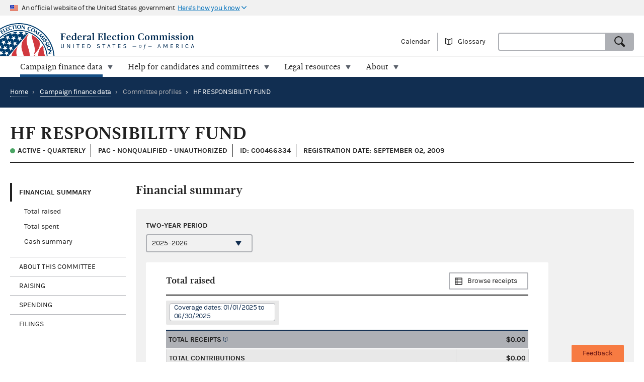

--- FILE ---
content_type: text/javascript; charset="utf-8"
request_url: https://www.fec.gov/static/js/2649-9446cb302218d316b588.js
body_size: 9708
content:
(self.webpackChunk=self.webpackChunk||[]).push([[2649],{"./fec/static/js/modules/filters/filter-base.js":function(t,e,i){"use strict";i.d(e,{Ay:function(){return d},eC:function(){return o}});var n=i("../node_modules/underscore/modules/escape.js"),a=i("../node_modules/jquery/dist/jquery.js");function s(t){this.$element=t,this.formType=this.getFormType(),this.modifiesFilter=this.$element.data("modifies-filter"),this.modifiesProperty=this.$element.data("modifies-property"),this.$element.on("change",this.handleChange.bind(this))}s.prototype.getFormType=function(){return this.$element.find("input[type=checkbox]").length>0?"checkbox":this.$element.find("select").length>0?"select":void 0},s.prototype.getValue=function(){let t;return"checkbox"===this.formType?(t=[],this.$element.find("input:checked").each((function(){t.push(a(this).val())}))):"select"===this.formType&&(t=this.$element.find("select").val()),t},s.prototype.handleChange=function(){this.$element.trigger("filter:modify",[{filterName:this.modifiesFilter,filterProperty:this.modifiesProperty,filterValue:this.getValue()}])};var l=i("../node_modules/jquery/dist/jquery.js");function o(t){return Array.isArray(t)?t:[t]}function d(t){this.$elm=l(t),this.$input=this.$elm.find('input:not([name^="_"])'),this.$filterLabel=this.$elm.closest(".accordion__content").prev(),this.$elm.on("click",".js-filter-feedback",(function(){l(document.body).trigger("feedback:open")})),this.name=this.$elm.data("name")||this.$input.attr("name"),this.fields=[this.name],this.lastAction,this.$elm.hasClass("js-filter-control")&&new s(this.$elm),this.$elm.hasClass("js-sub-filter")&&(this.isSubfilter=!0),this.isSubfilter||(l(document.body).on("filter:added",this.handleAddEvent.bind(this)),l(document.body).on("filter:removed",this.handleRemoveEvent.bind(this)),l(document.body).on("filter:changed",this.setLastAction.bind(this)))}d.prototype.fromQuery=function(t){return this.setValue(t[this.name]),this.loadedOnce=!0,this},d.prototype.setValue=function(t){const e=this.$input.data("temp")?this.$elm.find("#"+this.$input.data("temp")):this.$input;return e.val(function(t,e){return"checkbox"===t.attr("type")?o(e):e}(e,t)).trigger("change"),this},d.prototype.formatValue=function(t,e){let i=(0,n.A)(t.data("prefix"));const a=(0,n.A)(t.data("suffix"));let s=(0,n.A)(e);return i&&(i="$"===i?i:i+" ",s='<span class="prefix">'+i+"</span>"+s),a&&(s=s+'<span class="suffix"> '+a+"</span>"),s},d.prototype.handleAddEvent=function(t,e){if(e.name!==this.name);else{const i=e.filterLabel||this.$filterLabel;this.increment(i),this.setLastAction(t,e)}},d.prototype.handleRemoveEvent=function(t,e){if(e.name!==this.name||!0!==e.loadedOnce);else{const i=e.filterLabel||this.$filterLabel;this.decrement(i),this.setLastAction(t,e)}},d.prototype.increment=function(t){const e=t.find(".filter-count");e.html()?e.html(parseInt(e.html(),10)+1):t.append(' <span class="filter-count">1</span>')},d.prototype.decrement=function(t){const e=t.find(".filter-count");"1"===e.html()?e.remove():e.html(parseInt(e.html(),10)-1)},d.prototype.setLastAction=function(t,e){e.name!==this.name||("filter:added"===t.type?this.lastAction="Filter added":"filter:removed"===t.type?this.lastAction="Filter removed":this.lastAction="Filter changed")},d.prototype.disable=function(){this.$elm.find("input, label, button, .label").each((function(){const t=l(this);t.addClass("is-disabled").prop("disabled",!0),(t.is(":checked")||t.val())&&t.trigger("filter:disabled",{key:t.attr("id")})})),this.isEnabled=!1},d.prototype.enable=function(){this.$elm.find("input, label, button, .label").each((function(){const t=l(this);t.removeClass("is-disabled").prop("disabled",!1),t.trigger("filter:enabled",{key:t.attr("id")})})),this.isEnabled=!0}},"./fec/static/js/modules/filters/filter-panel.js":function(t,e,i){"use strict";i.d(e,{A:function(){return Z}});var n=i("../node_modules/underscore/modules/chain.js"),a=i("../node_modules/underscore/modules/each.js"),s=i("../node_modules/underscore/modules/extend.js"),l=i("../node_modules/underscore/modules/isEmpty.js"),o=i("../node_modules/underscore/modules/reduce.js"),d=i("../node_modules/urijs/src/URI.js"),r=i.n(d),h=i("./fec/static/js/modules/filters/filter-base.js"),c=i("../node_modules/jquery/dist/jquery.js");function u(t){h.Ay.call(this,t),this.removable=this.$elm.data("removable")||!1,this.$elm.on("change",this.handleChange.bind(this)),this.removable&&(c(document.body).on("tag:removeAll",this.handleClearFilters.bind(this)),this.$elm.on("click",".js-remove",this.removeCheckbox.bind(this)))}u.prototype=Object.create(h.Ay.prototype),u.constructor=u,u.prototype.handleChange=function(t){const e=c(t.target),i=e.attr("id"),n=this.$elm.find('label[for="'+i+'"]'),a=e.data("loaded-once")||!1,s=e.is(":checked")?"filter:added":"filter:removed";a&&(n.addClass("is-loading"),e.parent().hasClass("dropdown__item")&&this.$elm.find('button[data-name="'+e.attr("name")+'"]').addClass("is-loading")),e.trigger(s,[{key:i,value:this.formatValue(e,n.text()),loadedOnce:a,filterLabel:this.$filterLabel,name:this.name}]),e.data("loaded-once",!0)},u.prototype.removeCheckbox=function(t,e){let i=c(t.target);e&&(i=this.$selected.find("#"+e.key)),i.closest("li").remove()},u.prototype.handleClearFilters=function(){const t=this;this.$elm.find("input:checkbox:not(:checked)").each((function(){t.removeCheckbox({target:this})}))};var m=i("../node_modules/inputmask/dist/inputmask.js"),p=i.n(m),f=i("../node_modules/moment/moment.js"),y=i.n(f),g=i("../node_modules/jquery/dist/jquery.js");function v(t){h.Ay.call(this,t),this.validateInput=this.$elm.data("validate")||!1,this.$range=this.$elm.find(".js-date-range"),this.$grid=this.$elm.find(".js-date-grid"),this.$minDate=this.$elm.find(".js-min-date"),this.$maxDate=this.$elm.find(".js-max-date"),this.$submit=this.$elm.find("button"),p()({inputFormat:"mm/dd/yyyy",alias:"datetime",oncomplete:this.validate.bind(this)}).mask(this.$minDate),p()({inputFormat:"mm/dd/yyyy",alias:"datetime",oncomplete:this.validate.bind(this)}).mask(this.$maxDate),this.$input.on("change",this.handleInputChange.bind(this)),this.fields=["min_"+this.name,"max_"+this.name],this.$minDate.on("focus",this.handleMinDateSelect.bind(this)),this.$maxDate.on("focus",this.handleMaxDateSelect.bind(this)),this.$elm.on("click",".date-range__grid li",this.handleGridItemSelect.bind(this)),g(document.body).on("filter:modify",this.handleModifyEvent.bind(this)),g(document.body).on("tag:removeAll",this.handleRemoveAll.bind(this))}v.prototype=Object.create(h.Ay.prototype),v.constructor=v,v.prototype.handleInputChange=function(t){var e,i=g(t.target),n=i.val(),a=i.data("loaded-once")||!1,s=i.data("range")||!1,l=!0;i.data("removable")&&(l=!1,i.data("loaded-once",!0)),i.data("had-value")&&n.length>0?e="filter:renamed":n.length>0?(e="filter:added",i.data("had-value",!0)):(e="filter:removed",i.data("had-value",!1)),this.setupDateGrid(),a&&this.$submit.addClass("is-loading"),i.trigger(e,[{key:i.attr("id"),value:this.formatValue(i,n),loadedOnce:a,range:s,rangeName:"date",name:this.name,nonremovable:l,removeOnSwitch:!0}]),"filter:renamed"===e&&i.data("loaded-once",!0)},v.prototype.validate=function(){if(this.validateInput){var t=[this.minYear,this.maxYear],e=this.$minDate.val()?parseInt(this.$minDate.val().split("/")[2]):this.minYear,i=this.$maxDate.val()?parseInt(this.$maxDate.val().split("/")[2]):this.maxYear;t.indexOf(e)>-1&&t.indexOf(i)>-1?(this.hideWarning(),this.$elm.trigger("filters:validation",[{isValid:!0}])):(this.showWarning(),this.$elm.trigger("filters:validation",[{isValid:!1}]))}},v.prototype.fromQuery=function(t){return(t["min_"+this.name]||t["max_"+this.name])&&this.setValue([t["min_"+this.name],t["max_"+this.name]]),this},v.prototype.setValue=function(t){t=(0,h.eC)(t),this.$minDate.val(t[0]).trigger("change"),this.$maxDate.val(t[1]).trigger("change")},v.prototype.handleModifyEvent=function(t,e){var i=new Date;e.filterName===this.name&&(this.maxYear=parseInt(e.filterValue),this.minYear=this.maxYear-1,this.$minDate.val("01/01/"+this.minYear.toString()).trigger("change"),this.maxYear===i.getFullYear()?(i=y()(i).format("MM/DD/YYYY"),this.$maxDate.val(i).trigger("change")):this.$maxDate.val("12/31/"+this.maxYear.toString()).trigger("change"),this.validate())},v.prototype.handleRemoveAll=function(t,e){function i(t){t.val(""),t.data("had-value",!1),t.trigger("filter:removed",{loadedOnce:!0})}e.forceRemove&&(i(this.$minDate),i(this.$maxDate))},v.prototype.setupDateGrid=function(){var t,e,i=this.$minDate.val().split("/"),n=this.$maxDate.val().split("/"),a=this.$grid.find(".date-range__row").eq(0),s=this.$grid.find(".date-range__row").eq(1),l=i[0],o=i[2],d=n[0],r=n[2];a.find(".date-range__year").html(this.minYear),a.find("ul").attr("data-year",this.minYear),s.find(".date-range__year").html(this.maxYear),s.find("ul").attr("data-year",this.maxYear),t=this.$grid.find('ul[data-year="'+o+'"] li[data-month="'+l+'"]'),e=this.$grid.find('ul[data-year="'+r+'"] li[data-month="'+d+'"]'),this.handleDateGridRange(t,e)},v.prototype.handleDateGridRange=function(t,e){this.$grid.find("li").removeClass(),t.addClass("selected month--begin"),e.addClass("selected month--end"),t.is(e)||(t.nextUntil(".month--end").addClass("selected"),e.prevUntil(".month--begin").addClass("selected"))},v.prototype.handleMinDateSelect=function(){var t=this,e=this.$grid.find(".month--begin"),i=this.$grid.find(".month--end");this.$grid.show().removeClass("pick-max").addClass("pick-min"),this.$grid.find(".is-active").removeClass("is-active"),e.addClass("is-active"),this.$grid.find("li").hover((function(){parseInt(g(this).parent().attr("data-year")+g(this).attr("data-month"))<=parseInt(i.parent().attr("data-year")+i.attr("data-month"))?(t.$grid.removeClass("is-invalid"),t.handleDateGridRange(g(this),i)):t.$grid.addClass("is-invalid")}),(function(){t.handleDateGridRange(e,i),e.addClass("is-active")}))},v.prototype.handleMaxDateSelect=function(){var t=this,e=this.$grid.find(".month--begin"),i=this.$grid.find(".month--end");this.$grid.show().removeClass("pick-min").addClass("pick-max"),this.$grid.find(".is-active").removeClass("is-active"),i.addClass("is-active"),this.$grid.find("li").hover((function(){parseInt(e.parent().attr("data-year")+e.attr("data-month"))<=parseInt(g(this).parent().attr("data-year")+g(this).attr("data-month"))?(t.$grid.removeClass("is-invalid"),t.handleDateGridRange(e,g(this))):t.$grid.addClass("is-invalid")}),(function(){t.handleDateGridRange(e,i),i.addClass("is-active")}))},v.prototype.handleGridItemSelect=function(t){var e=[],i=g(t.target).parent(),n=i.data("month"),a=i.parent().attr("data-year");if(g(t.target).hasClass("selected")&&(i=g(t.target)),this.$grid.hasClass("pick-min"))e[0]=n+"/01/"+a,e[1]=this.$maxDate.val();else{var s=new Date(a,n,0);s=s.getDate(),e[0]=this.$minDate.val(),e[1]=n+"/"+s+"/"+a}if(!this.$grid.hasClass("is-invalid")){var l=this.$grid.hasClass("pick-min")?this.$maxDate:this.$submit;this.$grid.removeClass("pick-min pick-max"),this.$grid.find("li").unbind("mouseenter mouseleave"),this.setValue(e),this.$grid.addClass("is-invalid"),l.trigger("focus")}},v.prototype.showWarning=function(){if(!this.showingWarning){var t='<div class="message message--error message--small">You entered a date that&apos;s outside the two-year time period. Please enter a receipt date from <strong>'+this.minYear+"-"+this.maxYear+"</strong></div>";this.$range.after(t),this.showingWarning=!0,this.$grid.hide()}},v.prototype.hideWarning=function(){this.showingWarning&&(this.$elm.find(".message").remove(),this.showingWarning=!1)};var b=i("../node_modules/underscore/modules/map.js"),$=i("../node_modules/underscore/modules/range.js"),x=i("./fec/static/js/templates/election-cycles.hbs"),k=i.n(x),C=i("../node_modules/jquery/dist/jquery.js");function j(t){h.Ay.call(this,t),this.duration=parseInt(this.$elm.data("duration")),this.cycleName=this.$elm.data("cycle-name"),this.fullName=this.$elm.data("full-name"),this.defaultCycle=this.$elm.data("default-cycle"),this.$election=this.$elm.find(".js-election"),this.$cycles=this.$elm.find(".js-cycles"),this.$cycle=this.$elm.find('input[type="hidden"][name="'+this.cycleName+'"]'),this.$full=this.$elm.find('input[type="hidden"][name="'+this.fullName+'"]'),this.loadedOnce=!1,this.$election.on("change",this.handleElectionChange.bind(this)),this.$cycles.on("change",this.handleCycleChange.bind(this)),this.fields=[this.name,this.cycleName,this.fullName]}j.prototype=Object.create(h.Ay.prototype),j.constructor=j,j.prototype.fromQuery=function(t){var e=t[this.name]||this.defaultCycle,i=t[this.cycleName]||e,n=null===t[this.fullName]||t[this.fullName];return e&&(this.$election.val(e),this.handleElectionChange({target:this.$election}),this.$cycles.find('input[value="'+i+":"+n+'"]').prop("checked",!0).trigger("change")),this},j.prototype.handleChange=function(){},j.prototype.handleElectionChange=function(t){if(2!==this.duration){var e=parseInt(C(t.target).val()),i=(0,$.A)(e-this.duration+2,e+2,2),n=(0,b.A)(i,function(t){return{name:this.name,cycle:t,min:t-1,max:t,full:!1}}.bind(this));n.unshift({name:this.name,cycle:e,min:e-this.duration+1,max:e,full:!0}),this.$cycles.html(k()(n)),this.$cycles.find("input").eq(0).prop("checked",!0).trigger("change")}},j.prototype.handleCycleChange=function(t){var e=C(t.target).val().split(":");this.$cycle.val(e[0]).trigger("change").attr("checked",!0),this.$full.val(e[1]).trigger("change"),this.setTag()},j.prototype.setTag=function(){var t=this.$election.val()+" election: "+this.$cycles.find(":checked").data("display-value"),e=this.loadedOnce?"filter:renamed":"filter:added";this.$election.trigger(e,[{key:"election",value:t,nonremovable:!0,removeOnSwitch:!1}]),this.loadedOnce=!0};var w=i("./fec/static/js/modules/filters/keyword-proximity-filter.js"),_=i("../node_modules/jquery/dist/jquery.js");function A(t){h.Ay.call(this,t),this.subfilters=this.activateSubfilters()}A.prototype=Object.create(h.Ay.prototype),A.constructor=A,A.prototype.activateSubfilters=function(){var t=[];return this.$elm.find('.js-sub-filter[data-name="'+this.name+'"]').each((function(){var e=new u(this);e.$filterLabel=_("#"+e.$elm.data("filter-label")),t.push(e)})),t},A.prototype.fromQuery=function(t){this.subfilters.forEach((function(e){e.fromQuery(t)}))};var I=i("../node_modules/jquery/dist/jquery.js");function D(t){h.Ay.call(this,t),this.id=this.$input.attr("id"),this.$submit=this.$elm.parent().find("button"),this.$input.on("change",this.handleChange.bind(this)),this.$input.on("keyup",this.handleKeyup.bind(this)),this.$input.data("inputmask")&&p()({mask:this.$input.data("inputmask")}).mask(this.$input)}D.prototype=Object.create(h.Ay.prototype),D.constructor=D,D.prototype.handleChange=function(t){const e=I(t.target),i=e.val(),n=e.data("loaded-once")||!1,a=e.data("range")||"false";let s,l=this.name.split("_")[1];if((this.name.match(/_/g)||[]).length>2){const t=this.name.split("_");l=this.name.substr(t[0].length+1)}e.data("had-value")&&i.length>0?s="filter:renamed":i.length>0?(s="filter:added",e.data("had-value",!0)):(s="filter:removed",e.data("had-value",!1)),i.length>0?this.$submit.removeClass("is-disabled"):this.$submit.addClass("is-disabled"),n&&this.$submit.addClass("is-loading"),e.trigger(s,[{key:e.attr("id"),value:this.formatValue(e,i),loadedOnce:n,name:this.name,range:a,rangeName:l}]),e.data("loaded-once",!0)},D.prototype.handleKeyup=function(){this.$submit.removeClass("is-disabled")};var q=i("../node_modules/jquery/dist/jquery.js");function O(t){h.Ay.call(this,t),this.$input=this.$elm.find("select"),this.name=this.$input.attr("name"),this.requiredDefault=this.$elm.data("required-default")||null,this.loadedOnce=!1,this.$input.on("change",this.handleChange.bind(this)),this.setRequiredDefault()}O.prototype=Object.create(h.Ay.prototype),O.constructor=O,O.prototype.setRequiredDefault=function(){this.requiredDefault&&(this.$input.find('option[value=""]').remove(),this.setValue(this.requiredDefault))},O.prototype.fromQuery=function(t){this.setValue(t[this.name])},O.prototype.setValue=function(t){this.$input.find("option[selected]").prop("selected",!1),this.$input.find('option[value="'+t+'"]').prop("selected",!0),this.$input.trigger("change")},O.prototype.handleChange=function(t){const e=q(t.target),i=e.val(),n=e.find(`option[value="${i}"]`);let a;e.data("had-value")&&i.length>0?a="filter:renamed":i.length>0?(a="filter:added",e.data("had-value",!0)):(a="filter:removed",e.data("had-value",!1)),e.data("filter-change")&&(e.data("removeable-filter")?e.trigger(a,{key:e.attr("id"),value:this.formatValue(e,n.text()),name:this.name,nonremovable:!1,lineType:n.data("line-type")?`${n.data("line-type")} - `:"",loadedOnce:e.data("loaded-once")||!0}):e.trigger(a,[{key:e.attr("id"),value:this.formatValue(e,n.text()),name:this.name,nonremovable:!0}]))};var E=i("../node_modules/underscore/modules/escape.js"),S=i("../node_modules/jquery/dist/jquery.js");function F(t){h.Ay.call(this,t),this.id=this.$input.attr("id"),this.singleSelectOnly=t.attr("data-select-qty")&&"single"==t.attr("data-select-qty"),this.$submit=this.$elm.find("button"),this.$input.on("change",this.handleChange.bind(this)),this.$input.on("keydown",this.handleKeydown.bind(this)),this.$input.on("keyup",this.handleKeyup.bind(this)),this.$input.on("blur",this.handleBlur.bind(this)),this.$input.data("inputmask")&&p()({mask:this.$input.data("inputmask")}).mask(this.$input),this.checkboxIndex=1}F.constructor=F,F.prototype=Object.create(h.Ay.prototype),F.prototype.fromQuery=function(t){const e=this;let i=t[this.name]?(0,h.eC)(t[this.name]):[];return this.singleSelectOnly&&(i=i.slice(0,1)),i=i.reverse(),i.forEach((function(t){e.appendCheckbox(t)})),this},F.prototype.handleChange=function(){const t=this.$input.val(),e=this.$input.data("loaded-once")||!1,i=this.$submit;setTimeout((function(){i.trigger("focus")}),0),t.length>0?(this.$submit.removeClass("is-disabled"),!0===this.singleSelectOnly&&(this.$elm.find('input[type="checkbox"]').trigger("click"),this.$elm.find(".js-remove").trigger("click")),this.appendCheckbox(t)):this.$submit.addClass("is-disabled"),e&&this.$submit.addClass("is-loading"),this.$input.data("loaded-once",!0)},F.prototype.handleKeydown=function(t){t&&"Enter"==t.key&&(t.preventDefault(),this.$input.trigger("blur"))},F.prototype.handleKeyup=function(){this.$submit.removeClass("is-disabled")},F.prototype.handleBlur=function(){0===this.$input.val().length&&this.$submit.addClass("is-disabled")},F.prototype.handleAddEvent=function(){},F.prototype.handleRemoveEvent=function(){},F.prototype.appendCheckbox=function(t){this.checkboxList||this.appendCheckboxList();const e={id:this.id+this.checkboxIndex.toString(),name:this.name,value:(0,E.A)(t.replace(/["]+/g,""))},i=S((t=>`\n  <li>\n    <input\n      id="${t.id}"\n      name="${t.name}"\n      value="${t.value}"\n      type="checkbox"\n      checked\n    />\n    <label for="${t.id}">"${t.value}"</label>\n    <button class="dropdown__remove js-remove">\n    <span class="u-visually-hidden">Remove</span>\n    </button>\n  </li>\n`)(e));i.appendTo(this.checkboxList.$elm),i.find("input").trigger("change"),this.$input.val(""),this.checkboxIndex++},F.prototype.appendCheckboxList=function(){const t=S('<ul class="js-filter dropdown__selected" data-filter="checkbox" data-removable="true"></ul>');this.$elm.find("label").after(t),this.checkboxList=new u(t),this.checkboxList.name=this.name};var L=i("../node_modules/jquery/dist/jquery.js");function V(t){h.Ay.call(this,t),this.removeOnSwitch=this.$elm.data("remove-on-switch")||!1,this.ignoreCount=this.$elm.data("filter-ignore-count")||!1,this.$elm.on("change",this.handleChange.bind(this)),this.setInitialValue()}V.prototype=Object.create(h.Ay.prototype),V.constructor=V,V.prototype.fromQuery=function(t){this.$elm.find('input[value="'+t[this.name]+'"]').prop("checked",!0).trigger("change")},V.prototype.handleChange=function(t){var e=L(t.target),i=L(t.target).data("tag-value"),n=this.loadedOnce?"filter:renamed":"filter:added";this.$elm.trigger(n,[{key:this.name+"-toggle",value:this.formatValue(e,i),loadedOnce:this.loadedOnce||!1,name:this.name,nonremovable:!0,removeOnSwitch:this.removeOnSwitch,ignoreCount:this.ignoreCount}]),this.loadedOnce=!0},V.prototype.setInitialValue=function(){var t=this.$elm.find("input:checked");t.length>0&&this.handleChange({target:t})};var G=i("./fec/static/js/modules/helpers.js"),N=i("./fec/static/js/modules/typeahead.js"),T=(i("../node_modules/corejs-typeahead/dist/typeahead.jquery.js"),i("../node_modules/jquery/dist/jquery.js"));const R=/^\w{9}$/;function Y(t){return function(t){return t.trim().replace(/\s+/g,"-").replace(/[^a-z0-9:._-]/gi,"")}(t)+"-checkbox"}function M(t){return t.replace(/["]+/g,"")}const Q={display:"id",source:function(t,e){e([{id:(0,G.Bb)(t)}])},templates:{suggestion:function(t){return'<span>Search for: "'+t.id+'"</span>'}}};function P(t,e,i){this.$elm=T(t),this.dataset=e,this.allowText=i,this.$field=this.$elm.find('input[type="text"]'),this.fieldName=this.$elm.data("name")||this.$field.attr("name"),this.$button=this.$elm.find("button:not(.tooltip__trigger)"),this.$selected=this.$elm.find(".dropdown__selected"),this.$elm.on("change",'input[type="text"]',this.handleChange.bind(this)),this.$elm.on("change",'input[type="checkbox"]',this.handleCheckbox.bind(this)),this.$elm.on("click",".dropdown__remove",this.removeCheckbox.bind(this)),this.$elm.on("mouseenter",".tt-suggestion",this.handleHover.bind(this)),T("body").on("filter:modify",this.changeDataset.bind(this)),this.$field.on("typeahead:selected",this.handleSelected.bind(this)),this.$field.on("typeahead:autocomplete",this.handleAutocomplete.bind(this)),this.$field.on("typeahead:render",this.setFirstItem.bind(this)),this.$field.on("keyup",this.handleKeypress.bind(this)),this.$button.on("click",this.handleSubmit.bind(this)),T(document.body).on("tag:removed",this.removeCheckbox.bind(this)),T(document.body).on("tag:removeAll",this.removeAllCheckboxes.bind(this)),this.typeaheadInit(),this.disableButton()}P.prototype.typeaheadInit=function(){const t={minLength:3,hint:!1,highlight:!0};this.allowText&&this.dataset?this.$field.typeahead(t,Q,this.dataset):this.allowText&&!this.dataset?this.$field.typeahead(t,Q):this.$field.typeahead(t,this.dataset),this.$elm.find(".tt-menu").attr("aria-live","polite"),this.$elm.find(".tt-input").removeAttr("aria-readonly"),this.$elm.find(".tt-input").attr("aria-expanded","false")},P.prototype.setFirstItem=function(){this.firstItem=arguments[1],T(this.$elm.find(".tt-suggestion")[0]).addClass("tt-cursor"),this.$elm.find(".tt-suggestion").length>0&&(this.enableButton(),this.$field.attr("aria-expanded","true"))},P.prototype.handleSelected=function(t,e){let i=e.id||e.name;const n=Y(i);this.appendCheckbox({name:this.fieldName,value:i,datum:e}),this.datum=null,this.$elm.find('label[for="'+n+'"]').addClass("is-loading"),this.$button.trigger("focus").addClass("is-loading")},P.prototype.handleAutocomplete=function(t,e){this.datum=e},P.prototype.handleKeypress=function(t){this.handleChange(),this.$elm.find(".tt-suggestion").length>0?this.$field.attr("aria-expanded","true"):this.$field.attr("aria-expanded","false"),13!==t.keyCode&&"Enter"!==t.code||this.handleSubmit(t)},P.prototype.handleChange=function(){this.allowText&&this.$field.typeahead("val").length>1||this.datum?this.enableButton():(0===this.$field.typeahead("val").length||!this.allowText&&this.$field.typeahead("val").length<3)&&(this.datum=null,this.disableButton())},P.prototype.handleCheckbox=function(t){const e=T(t.target),i=e.attr("id"),n=this.$elm.find('label[for="'+i+'"]');!!e.data("loaded-once")&&n.addClass("is-loading"),e.data("loaded-once",!0)},P.prototype.removeCheckbox=function(t,e){let i=T(t.target);if(e){const t=T(document.getElementById(e.key));i=this.$selected.find(t)}i.closest("li").remove()},P.prototype.removeAllCheckboxes=function(){this.$selected.empty()},P.prototype.handleHover=function(){this.$elm.find(".tt-suggestion.tt-cursor").removeClass("tt-cursor")},P.prototype.handleSubmit=function(t){this.datum?this.handleSelected(t,this.datum):this.datum||this.allowText?this.allowText&&this.$field.typeahead("val").length>0&&this.handleSelected(t,{id:this.$field.typeahead("val")}):this.handleSelected(t,this.firstItem)},P.prototype.clearInput=function(){this.$field.typeahead("val",null),this.$field.get(0).dispatchEvent(new Event("change",{bubbles:!0})),this.disableButton()},P.prototype.enableButton=function(){this.searchEnabled=!0,this.$button.removeClass("is-disabled").attr("tabindex","1").attr("disabled",!1)},P.prototype.disableButton=function(){this.searchEnabled=!1,this.$button.addClass("is-disabled").attr("tabindex","-1").attr("disabled",!1)},P.prototype.appendCheckbox=function(t){const e=this.formatCheckboxData(t);if(this.$elm.find("#"+e.id).length);else{const t=T(`\n  <li>\n    <input \n      id="${(i=e).id}"\n      name="${i.name}"\n      value="${i.value}"\n      type="checkbox"\n      checked\n    />\n    <label for="${i.id}">${i.label}</label>\n    <button class="dropdown__remove">\n    <span class="u-visually-hidden">Remove</span>\n    </button>\n  </li>\n`);t.appendTo(this.$selected),t.find("input").trigger("change"),this.clearInput()}var i},P.prototype.formatCheckboxData=function(t){var e;return{name:t.name,label:t.datum?(0,E.A)((e=t.datum,e.name?e.name+(e.id?" ("+e.id+")":""):'"'+M(e.id)+'"')):M(t.value),value:(0,E.A)(M(t.value)),id:this.fieldName+"-"+Y(t.value)}},P.prototype.getFilters=function(t){const e=this;if(this.dataset){const i=this.dataset.name+"s",n=this.dataset.name+"_id",a=t.filter((function(t){return R.test(t)}));t.forEach((function(t){e.appendCheckbox({name:e.fieldName,label:R.test(t)?"Loading&hellip;":t,value:t})})),a.length&&T.getJSON(r()(API_LOCATION).path([API_VERSION,i].join("/")).addQuery("api_key",API_KEY_PUBLIC).addQuery(n,a).toString()).done(this.updateFilters.bind(this))}},P.prototype.updateFilters=function(t){const e=this;if(this.dataset){const i=this.dataset.name+"_id";t.results.forEach((function(t){const n=t.name+" ("+t[i]+")";e.$elm.find('label[for="'+e.fieldName+"-"+t[i]+'-checkbox"]').text(n),e.$elm.find("#"+e.fieldName+"-"+t[i]+"-checkbox").trigger("filter:renamed",[{key:e.fieldName+"-"+t[i]+"-checkbox",value:n}])}))}},P.prototype.changeDataset=function(t,e){e.filterName===this.fieldName&&(this.$field.typeahead("destroy"),e.filterValue.indexOf("individual")>-1&&e.filterValue.indexOf("committee")<0?(this.dataset=null,this.allowText=!0,this.typeaheadInit()):(this.dataset=N.EJ.committees,this.typeaheadInit()))};var W=i("../node_modules/jquery/dist/jquery.js");function B(t){h.Ay.call(this,t);const e=this.$elm.data("dataset"),i=void 0!==this.$elm.data("allow-text"),n=e?N.EJ[e]:null;this.typeaheadFilter=new P(this.$elm,n,i),this.typeaheadFilter.$elm.on("change",'input[type="checkbox"]',this.handleNestedChange.bind(this))}B.prototype=Object.create(h.Ay.prototype),B.constructor=B,B.prototype.fromQuery=function(t){const e=t[this.name]?(0,h.eC)(t[this.name]):[];return this.typeaheadFilter.getFilters(e),this.typeaheadFilter.$elm.find('input[type="checkbox"]').val(e),this},B.prototype.handleChange=function(){},B.prototype.handleNestedChange=function(t){const e=W(t.target),i=e.attr("id"),n=this.$elm.find('[for="'+i+'"]'),a=e.is(":checked")?"filter:added":"filter:removed";e.trigger(a,[{key:i,value:(0,E.A)(n.text()),name:e.attr("name"),loadedOnce:!0}])},B.prototype.disable=function(){this.$elm.find("input, label, button").addClass("is-disabled").prop("disabled",!0),this.$elm.find("input:checked").each((function(){W(this).trigger("filter:disabled",{key:W(this).attr("id")})}))},B.prototype.enable=function(){this.$elm.find("input, label, button").removeClass("is-disabled").prop("disabled",!1),this.$elm.find("input:checked").each((function(){W(this).trigger("filter:enabled",{key:W(this).attr("id")})}))};var K=i("../node_modules/jquery/dist/jquery.js");function H(t){this.$body=K(t),K(document.body).on("tag:removed",this.handleTagRemoved.bind(this)),this.$body.on("filters:validation",this.handleValidation.bind(this)),this.efiling=this.$body.data("efiling-filters")||!1,this.fields=[],this.isValid=!0,this.firstLoad=!0,this.filters={},this.efilingFilters={},this.processedFilters={}}const U={text:F,checkbox:u,date:v,typeahead:B,election:j,multi:A,select:O,toggle:V,range:D,"keyword-proximity":w.A};H.prototype.buildFilter=function(t){const e=t.attr("data-filter");return new(0,U[e].constructor)(t)},H.prototype.activate=function(t){const e=this,i=(0,G.GQ)(r().parseQuery(window.location.search)),s=(0,n.A)(t).map((function(t){const i=e.buildFilter(K(t));return[i.name,i]})).object().value(),l=(0,n.A)(s).pluck("fields").flatten().value();return(0,a.A)(s,(function(t){t.fromQuery(i)})),this.fields=this.fields.concat(l),s},H.prototype.activateProcessed=function(){if((0,l.A)(this.processedFilters)){const t=this.$body.find(".js-processed-filters .js-filter");this.processedFilters=this.activate(t),this.filters=this.processedFilters}},H.prototype.activateEfiling=function(){if((0,l.A)(this.efilingFilters)){const t=this.$body.find(".js-efiling-filters .js-filter");this.efilingFilters=this.activate(t),this.filters=this.efilingFilters}},H.prototype.activateDataType=function(){const t=this.$body.find("#data-type-toggle .js-filter");this.activate(t)},H.prototype.activateAll=function(){return this.efiling?this.activateDataType():this.filters=this.activate(this.$body.find(".js-filter")),this},H.prototype.serialize=function(){return(0,o.A)(this.$body.find("input,select").serializeArray(),(function(t,e){return e.value&&"_"!==e.name.slice(0,1)&&(t[e.name]?t[e.name].push(e.value):t[e.name]=[e.value]),t}),{})},H.prototype.clear=function(){(0,a.A)(this.filters,(function(t){t.setValue()}))},H.prototype.handleTagRemoved=function(t,e){const i=K(document.getElementById(e.key));if("keyword-proximity"==i.attr("data-filter")){const t=i.find('input[name="q_proximity"]');t.val(""),t.get(0).dispatchEvent(new Event("change",{bubbles:!0}))}else if(i.length>0){const t=i.get(0).type;"checkbox"===t||"radio"===t?i.trigger("click"):"text"!==t&&"select-one"!==t||(i.val(""),i.get(0).dispatchEvent(new Event("change",{bubbles:!0})))}},H.prototype.handleValidation=function(t,e){this.isValid=e.isValid},H.prototype.switchFilters=function(t){const e=".js-"+t+"-filters",i="efiling"==t?".js-processed-filters":".js-efiling-filters";this.$body.find(i).attr("aria-hidden",!0),this.$body.find(e).attr("aria-hidden",!1),"efiling"===t&&(0,l.A)(this.efilingFilters)?this.activateEfiling():"processed"===t&&(0,l.A)(this.processedFilters)&&this.activateProcessed(),this.activateSwitchedFilters(t)},H.prototype.activateSwitchedFilters=function(t){let e=(0,G.GQ)(r().parseQuery(window.location.search));this.$body.trigger("tag:removeAll",{forceRemove:!0,fromFilterSet:!0}),(0,a.A)(this.filters,(function(t){t.loadedOnce=!1,t.$elm.find("input").data("loaded-once",!1)})),this.previousQuery&&(e=(0,s.A)({},this.previousQuery,e)),this.filters="efiling"===t?this.efilingFilters:this.processedFilters,(0,a.A)(this.filters,(function(t){t.fromQuery(e)})),this.previousQuery=e,this.firstLoad=!1};var z=i("./fec/static/js/modules/accessibility.js"),J=i("../node_modules/jquery/dist/jquery.js");const X={body:".filters",content:".filters__content",filterHeader:".js-filter-header",form:"#category-filters",focus:".js-filter-toggle",toggle:".js-filter-toggle"};function Z(t){this.isOpen=!1,this.options=Object.assign(X,t),this.$body=J(this.options.body),this.$content=this.$body.find(this.options.content),this.$form=J(this.options.form),this.$focus=J(this.options.focus),this.$toggle=J(this.options.toggle),this.$filterHeader=J(this.options.filterHeader),this.$toggle.on("click",this.toggle.bind(this)),this.$body.on("filter:added",this.handleAddEvent.bind(this)),this.$body.on("filter:removed",this.handleRemoveEvent.bind(this)),this.filterSet=new H(this.$form).activateAll(),this.setInitialDisplay()}Z.prototype.setInitialDisplay=function(){(0,G.No)()>=G.LO.LARGE?this.show():this.isOpen||this.hide()},Z.prototype.show=function(t){(0,G.Yf)()||this.$content.css("top",0),this.$body.addClass("is-open"),this.$content.attr("aria-hidden",!1),(0,z.I)(this.$form),J("body").addClass("is-showing-filters"),this.isOpen=!0,t&&this.$body.find("input, select, button:not(.js-filter-close)").first().trigger("focus")},Z.prototype.hide=function(){if(!(0,G.Yf)()){const t=this.$toggle.outerHeight()+this.$toggle.position().top;this.$content.css("top",t)}this.$body.removeClass("is-open"),this.$content.attr("aria-hidden",!0),this.$focus.trigger("focus"),(0,z.w)(this.$form),J("body").removeClass("is-showing-filters"),this.isOpen=!1},Z.prototype.toggle=function(){this.isOpen?this.hide():this.show(!0)},Z.prototype.handleAddEvent=function(t,e){if(e.ignoreCount);else{const t=this.$filterHeader.find(".filter-count");t.html()?t.html(parseInt(t.html(),10)+1):this.$filterHeader.append('<span class="filter-count">1</span>')}},Z.prototype.handleRemoveEvent=function(t,e){if(!0!==e.loadedOnce);else{const t=this.$filterHeader.find(".filter-count");"1"===t.html()?t.remove():t.html(parseInt(t.html(),10)-1)}}},"./fec/static/js/modules/filters/keyword-proximity-filter.js":function(t,e,i){"use strict";i.d(e,{A:function(){return l}});var n=i("./fec/static/js/modules/filters/filter-base.js"),a=i("../node_modules/jquery/dist/jquery.js");const s={empty:"EMPTY",incomplete:"INCOMPLETE",valid:"VALID"};function l(t){n.Ay.call(this,t),this.$elm=a(t),this.$input=this.$elm.find("input"),this.$keyword0=this.$elm.find(".js-keyword").first(),this.$keyword1=this.$elm.find(".js-keyword").last(),this.$maxGaps=this.$elm.find(".js-max-gaps"),this.$keyword0.data("loaded-once",!1),this.$keyword1.data("loaded-once",!1),this.$maxGaps.data("loaded-once",!1),this.buttonDecr=document.querySelector(".button--decrement"),this.buttonIncr=document.querySelector(".button--increment"),this.timer_decInc,this.validationState=s.empty,this.$keyword0.on("change",this.handleInputChange.bind(this)),this.$keyword1.on("change",this.handleInputChange.bind(this)),this.$maxGaps.on("change",this.handleNumberChange.bind(this)),this.$keyword0.on("input",this.handleInputInput.bind(this)),this.$keyword1.on("input",this.handleInputInput.bind(this)),this.fields=["q_proximity","max_gaps"],a(document.body).on("filter:modify",this.handleModifyEvent.bind(this)),a(document.body).on("tag:removeAll",this.handleRemoveAll.bind(this)),this.buttonDecr.addEventListener("click",this.handleIncDecClick.bind(this)),this.buttonIncr.addEventListener("click",this.handleIncDecClick.bind(this))}l.prototype=Object.create(n.Ay.prototype),l.constructor=l,l.prototype.handleInputInput=function(t){this.cancelMaxGapsDelay(),(""==this.$keyword0.val()&&""==this.$keyword1.val()||this.$keyword0.val()&&this.$keyword1.val()&&this.$maxGaps.val()>0)&&this.hideWarning()},l.prototype.cancelMaxGapsDelay=function(){document.querySelector('[data-filter="max_gaps"]').classList.remove("waiting"),this.timer_decInc&&(clearTimeout(this.timer_decInc),delete this.timer_decInc)},l.prototype.waitForMaxGapsChanges=function(){this.cancelMaxGapsDelay(),requestAnimationFrame((function(){document.querySelector('[data-filter="max_gaps"]').classList.add("waiting")})),this.timer_decInc=setTimeout(this.handleNumberChange.bind(this),2e3)},l.prototype.handleNumberChange=function(t){t&&!a(t.target).data("loaded-once")?this.handleInputChange(t):t?(t.stopPropagation(),this.validationState==s.valid&&this.waitForMaxGapsChanges()):(this.handleInputChange({target:this.$maxGaps.get(0)}),this.validationState==s.valid&&this.bubbleTheChangeEvent())},l.prototype.bubbleTheChangeEvent=function(){this.$maxGaps.get(0).closest("form").dispatchEvent(new CustomEvent("change",{bubbles:!0}))},l.prototype.handleInputChange=function(t){document.querySelector('[data-filter="max_gaps"]').classList.remove("waiting");const e=this.validationState==s.valid;this.validateValues();const i=this.validationState==s.valid,n=document.querySelector('.tags [data-tag-category="keyword-proximity"]');let l;e||i||t.stopPropagation(),i?i&&n?l="filter:renamed":i&&(l="filter:added"):l="filter:removed";const o=!0===this.$keyword0.data("loaded-once")&&!0===this.$keyword1.data("loaded-once")&&!0===this.$maxGaps.data("loaded-once");if(l){const e=t?t.target:this.$keyword0;a(e).trigger(l,[{key:"keyword-proximity",tagElements:[{label:"Proximity keywords"},{value:this.$keyword0.val()},{label:"and"},{value:this.$keyword1.val()},{label:"with max proximity"},{value:parseInt(this.$maxGaps.val())}],loadedOnce:o,name:"keyword-proximity",nonremovable:!1,removeOnSwitch:!0}])}e&&!i&&this.validationState==s.incomplete&&this.bubbleTheChangeEvent(),t&&a(t.target).data("loaded-once",!0)},l.prototype.handleIncDecClick=function(t){t.preventDefault(),t.target.closest("button")==this.buttonIncr?this.$maxGaps.get(0).stepUp():t.target.closest("button")==this.buttonDecr&&this.$maxGaps.get(0).stepDown(),this.validateValues(),this.validationState==s.valid&&this.waitForMaxGapsChanges()},l.prototype.validateValues=function(){this.validationState=s.empty,this.$maxGaps.val()||this.$maxGaps.val(0);const t=parseInt(Math.max(0,parseInt(this.$maxGaps.val())));return this.buttonDecr.classList.remove("is-active-filter"),this.buttonIncr.classList.remove("is-active-filter"),0===t?this.buttonDecr.classList.add("is-disabled"):this.buttonDecr.classList.remove("is-disabled"),t>=999?this.buttonIncr.classList.add("is-disabled"):this.buttonIncr.classList.remove("is-disabled"),this.$keyword0.val()&&""!=this.$keyword0.val()||this.$keyword1.val()&&""!=this.$keyword1.val()?this.$keyword0.val().length>0&&this.$keyword1.val().length>0&&this.$maxGaps.val()>=0?this.validationState=s.valid:this.validationState=s.incomplete:this.validationState=s.empty,this.toggleErrorMessage(),this.validationState==s.valid},l.prototype.toggleErrorMessage=function(){this.validationState==s.incomplete?this.showWarning():this.hideWarning()},l.prototype.fromQuery=function(t){return(t.q_proximity||t.max_gaps)&&this.setValue(t),this},l.prototype.setValue=function(t){let e="",i="";"string"==typeof t.q_proximity?e=t.q_proximity:(e=t.q_proximity[0],i=t.q_proximity[1]),this.$keyword0.val(e).trigger("change"),this.$keyword1.val(i).trigger("change"),t.max_gaps&&this.$maxGaps.val(parseInt(t.max_gaps)).trigger("change"),this.validateValues()},l.prototype.handleModifyEvent=function(t,e){},l.prototype.handleRemoveAll=function(t,e){},l.prototype.showWarning=function(){if(!this.showingWarning){const t='<div class="filter__message filter__message--error">Keyword proximity search requires two terms and a distance</div>';a('[data-filter="q_proximity"]').last().after(t),this.showingWarning=!0}},l.prototype.hideWarning=function(){this.$elm.find(".filter__message").remove(),this.showingWarning=!1}},"./fec/static/js/templates/election-cycles.hbs":function(t,e,i){var n=i("../node_modules/handlebars/runtime.js");t.exports=(n.default||n).template({1:function(t,e,i,n,a){var s,l,o=null!=e?e:t.nullContext||{},d=t.hooks.helperMissing,r="function",h=t.escapeExpression,c=t.lookupProperty||function(t,e){if(Object.prototype.hasOwnProperty.call(t,e))return t[e]};return'  <label for="'+h(typeof(l=null!=(l=c(i,"name")||(null!=e?c(e,"name"):e))?l:d)===r?l.call(o,{name:"name",hash:{},data:a,loc:{start:{line:2,column:14},end:{line:2,column:22}}}):l)+"-"+h(typeof(l=null!=(l=c(i,"max")||(null!=e?c(e,"max"):e))?l:d)===r?l.call(o,{name:"max",hash:{},data:a,loc:{start:{line:2,column:23},end:{line:2,column:30}}}):l)+"-"+h(typeof(l=null!=(l=c(i,"full")||(null!=e?c(e,"full"):e))?l:d)===r?l.call(o,{name:"full",hash:{},data:a,loc:{start:{line:2,column:31},end:{line:2,column:39}}}):l)+'">\n    <input\n        id="'+h(typeof(l=null!=(l=c(i,"name")||(null!=e?c(e,"name"):e))?l:d)===r?l.call(o,{name:"name",hash:{},data:a,loc:{start:{line:4,column:12},end:{line:4,column:20}}}):l)+"-"+h(typeof(l=null!=(l=c(i,"max")||(null!=e?c(e,"max"):e))?l:d)===r?l.call(o,{name:"max",hash:{},data:a,loc:{start:{line:4,column:21},end:{line:4,column:28}}}):l)+"-"+h(typeof(l=null!=(l=c(i,"full")||(null!=e?c(e,"full"):e))?l:d)===r?l.call(o,{name:"full",hash:{},data:a,loc:{start:{line:4,column:29},end:{line:4,column:37}}}):l)+'"\n        type="radio"\n        name="_'+h(typeof(l=null!=(l=c(i,"name")||(null!=e?c(e,"name"):e))?l:d)===r?l.call(o,{name:"name",hash:{},data:a,loc:{start:{line:6,column:15},end:{line:6,column:23}}}):l)+'"\n        value="'+h(typeof(l=null!=(l=c(i,"max")||(null!=e?c(e,"max"):e))?l:d)===r?l.call(o,{name:"max",hash:{},data:a,loc:{start:{line:7,column:15},end:{line:7,column:22}}}):l)+":"+h(typeof(l=null!=(l=c(i,"full")||(null!=e?c(e,"full"):e))?l:d)===r?l.call(o,{name:"full",hash:{},data:a,loc:{start:{line:7,column:23},end:{line:7,column:31}}}):l)+'"\n        data-display-value="'+h(typeof(l=null!=(l=c(i,"min")||(null!=e?c(e,"min"):e))?l:d)===r?l.call(o,{name:"min",hash:{},data:a,loc:{start:{line:8,column:28},end:{line:8,column:35}}}):l)+"-"+h(typeof(l=null!=(l=c(i,"max")||(null!=e?c(e,"max"):e))?l:d)===r?l.call(o,{name:"max",hash:{},data:a,loc:{start:{line:8,column:36},end:{line:8,column:43}}}):l)+'"\n      />\n    <span class="button--alt">\n'+(null!=(s=c(i,"if").call(o,null!=e?c(e,"full"):e,{name:"if",hash:{},fn:t.program(2,a,0),inverse:t.noop,data:a,loc:{start:{line:11,column:6},end:{line:13,column:13}}}))?s:"")+"      "+h(typeof(l=null!=(l=c(i,"min")||(null!=e?c(e,"min"):e))?l:d)===r?l.call(o,{name:"min",hash:{},data:a,loc:{start:{line:14,column:6},end:{line:14,column:13}}}):l)+"–"+h(typeof(l=null!=(l=c(i,"max")||(null!=e?c(e,"max"):e))?l:d)===r?l.call(o,{name:"max",hash:{},data:a,loc:{start:{line:14,column:14},end:{line:14,column:21}}}):l)+"\n    </span>\n  </label>\n"},2:function(t,e,i,n,a){return"      All years:\n"},compiler:[8,">= 4.3.0"],main:function(t,e,i,n,a){var s;return null!=(s=(t.lookupProperty||function(t,e){if(Object.prototype.hasOwnProperty.call(t,e))return t[e]})(i,"each").call(null!=e?e:t.nullContext||{},e,{name:"each",hash:{},fn:t.program(1,a,0),inverse:t.noop,data:a,loc:{start:{line:1,column:0},end:{line:17,column:9}}}))?s:""},useData:!0})}}]);

--- FILE ---
content_type: text/javascript; charset="utf-8"
request_url: https://www.fec.gov/static/js/1767-19f1eb07db5fb0dff7ea.js
body_size: 27780
content:
"use strict";(self.webpackChunk=self.webpackChunk||[]).push([[1767],{"./fec/static/js/modules/fips.js":function(T,S,A){A.d(S,{X5:function(){return N},Xz:function(){return n}});var E=A("../node_modules/underscore/modules/each.js"),o=A("../node_modules/underscore/modules/reduce.js"),i=JSON.parse('[{"STATE":"01","STUSAB":"AL","STATE_NAME":"Alabama","STATENS":"01779775"},{"STATE":"02","STUSAB":"AK","STATE_NAME":"Alaska","STATENS":"01785533"},{"STATE":"04","STUSAB":"AZ","STATE_NAME":"Arizona","STATENS":"01779777"},{"STATE":"05","STUSAB":"AR","STATE_NAME":"Arkansas","STATENS":"00068085"},{"STATE":"06","STUSAB":"CA","STATE_NAME":"California","STATENS":"01779778"},{"STATE":"08","STUSAB":"CO","STATE_NAME":"Colorado","STATENS":"01779779"},{"STATE":"09","STUSAB":"CT","STATE_NAME":"Connecticut","STATENS":"01779780"},{"STATE":"10","STUSAB":"DE","STATE_NAME":"Delaware","STATENS":"01779781"},{"STATE":"11","STUSAB":"DC","STATE_NAME":"District of Columbia","STATENS":"01702382"},{"STATE":"12","STUSAB":"FL","STATE_NAME":"Florida","STATENS":"00294478"},{"STATE":"13","STUSAB":"GA","STATE_NAME":"Georgia","STATENS":"01705317"},{"STATE":"15","STUSAB":"HI","STATE_NAME":"Hawaii","STATENS":"01779782"},{"STATE":"16","STUSAB":"ID","STATE_NAME":"Idaho","STATENS":"01779783"},{"STATE":"17","STUSAB":"IL","STATE_NAME":"Illinois","STATENS":"01779784"},{"STATE":"18","STUSAB":"IN","STATE_NAME":"Indiana","STATENS":"00448508"},{"STATE":"19","STUSAB":"IA","STATE_NAME":"Iowa","STATENS":"01779785"},{"STATE":"20","STUSAB":"KS","STATE_NAME":"Kansas","STATENS":"00481813"},{"STATE":"21","STUSAB":"KY","STATE_NAME":"Kentucky","STATENS":"01779786"},{"STATE":"22","STUSAB":"LA","STATE_NAME":"Louisiana","STATENS":"01629543"},{"STATE":"23","STUSAB":"ME","STATE_NAME":"Maine","STATENS":"01779787"},{"STATE":"24","STUSAB":"MD","STATE_NAME":"Maryland","STATENS":"01714934"},{"STATE":"25","STUSAB":"MA","STATE_NAME":"Massachusetts","STATENS":"00606926"},{"STATE":"26","STUSAB":"MI","STATE_NAME":"Michigan","STATENS":"01779789"},{"STATE":"27","STUSAB":"MN","STATE_NAME":"Minnesota","STATENS":"00662849"},{"STATE":"28","STUSAB":"MS","STATE_NAME":"Mississippi","STATENS":"01779790"},{"STATE":"29","STUSAB":"MO","STATE_NAME":"Missouri","STATENS":"01779791"},{"STATE":"30","STUSAB":"MT","STATE_NAME":"Montana","STATENS":"00767982"},{"STATE":"31","STUSAB":"NE","STATE_NAME":"Nebraska","STATENS":"01779792"},{"STATE":"32","STUSAB":"NV","STATE_NAME":"Nevada","STATENS":"01779793"},{"STATE":"33","STUSAB":"NH","STATE_NAME":"New Hampshire","STATENS":"01779794"},{"STATE":"34","STUSAB":"NJ","STATE_NAME":"New Jersey","STATENS":"01779795"},{"STATE":"35","STUSAB":"NM","STATE_NAME":"New Mexico","STATENS":"00897535"},{"STATE":"36","STUSAB":"NY","STATE_NAME":"New York","STATENS":"01779796"},{"STATE":"37","STUSAB":"NC","STATE_NAME":"North Carolina","STATENS":"01027616"},{"STATE":"38","STUSAB":"ND","STATE_NAME":"North Dakota","STATENS":"01779797"},{"STATE":"39","STUSAB":"OH","STATE_NAME":"Ohio","STATENS":"01085497"},{"STATE":"40","STUSAB":"OK","STATE_NAME":"Oklahoma","STATENS":"01102857"},{"STATE":"41","STUSAB":"OR","STATE_NAME":"Oregon","STATENS":"01155107"},{"STATE":"42","STUSAB":"PA","STATE_NAME":"Pennsylvania","STATENS":"01779798"},{"STATE":"44","STUSAB":"RI","STATE_NAME":"Rhode Island","STATENS":"01219835"},{"STATE":"45","STUSAB":"SC","STATE_NAME":"South Carolina","STATENS":"01779799"},{"STATE":"46","STUSAB":"SD","STATE_NAME":"South Dakota","STATENS":"01785534"},{"STATE":"47","STUSAB":"TN","STATE_NAME":"Tennessee","STATENS":"01325873"},{"STATE":"48","STUSAB":"TX","STATE_NAME":"Texas","STATENS":"01779801"},{"STATE":"49","STUSAB":"UT","STATE_NAME":"Utah","STATENS":"01455989"},{"STATE":"50","STUSAB":"VT","STATE_NAME":"Vermont","STATENS":"01779802"},{"STATE":"51","STUSAB":"VA","STATE_NAME":"Virginia","STATENS":"01779803"},{"STATE":"53","STUSAB":"WA","STATE_NAME":"Washington","STATENS":"01779804"},{"STATE":"54","STUSAB":"WV","STATE_NAME":"West Virginia","STATENS":"01779805"},{"STATE":"55","STUSAB":"WI","STATE_NAME":"Wisconsin","STATENS":"01779806"},{"STATE":"56","STUSAB":"WY","STATE_NAME":"Wyoming","STATENS":"01779807"},{"STATE":"60","STUSAB":"AS","STATE_NAME":"American Samoa","STATENS":"01802701"},{"STATE":"66","STUSAB":"GU","STATE_NAME":"Guam","STATENS":"01802705"},{"STATE":"69","STUSAB":"MP","STATE_NAME":"Northern Mariana Islands","STATENS":"01779809"},{"STATE":"72","STUSAB":"PR","STATE_NAME":"Puerto Rico","STATENS":"01779808"},{"STATE":"74","STUSAB":"UM","STATE_NAME":"U.S. Minor Outlying Islands","STATENS":"01878752"},{"STATE":"78","STUSAB":"VI","STATE_NAME":"U.S. Virgin Islands","STATENS":"01802710"}]');function t(T,S){var A="function"==typeof S?S:function(T){return T[S]};return(0,o.A)(T,(function(T,S){return T[A(S)]=S,T}),{})}const a=(0,E.A)(i,(function(T){T.STATE=parseInt(T.STATE)})),N=t(a,"STATE"),n=t(a,"STUSAB")},"./fec/static/js/data/us-states-10m.json":function(T){T.exports=JSON.parse('{"type":"Topology","objects":{"states":{"type":"GeometryCollection","bbox":[-179.14734,17.674395666227213,179.77848000000017,71.38921046500008],"geometries":[{"type":"MultiPolygon","id":2,"arcs":[[[0]],[[1]],[[2]],[[3]],[[4]],[[5]],[[6]],[[7]],[[8]],[[9]],[[10]],[[11]],[[12]],[[13]],[[14]],[[15]],[[16]],[[17]],[[18]],[[19]],[[20]],[[21]],[[22]],[[23]],[[24]],[[25]],[[26]],[[27]],[[28]],[[29]],[[30]],[[31]],[[32]],[[33]],[[34]],[[35]],[[36]],[[37]],[[38]],[[39]],[[40]],[[41]],[[42]],[[43]],[[44]],[[45]],[[46]],[[47]],[[48]],[[49]],[[50]],[[51]],[[52]],[[53]],[[54]],[[55]],[[56]],[[57]],[[58]],[[59]],[[60]],[[61]],[[62]],[[63]],[[64]],[[65]],[[66]],[[67]],[[68]],[[69]],[[70]],[[71]],[[72,73,74,75]],[[76]],[[77]],[[78]],[[79]],[[80]],[[81]],[[82]],[[83]],[[84]],[[85]],[[86]],[[87]],[[88]],[[89]],[[90]],[[91]],[[92]],[[93]],[[94]],[[95]],[[96]],[[97]],[[98]],[[99]],[[100]],[[101]],[[102]],[[103]],[[104]],[[105]],[[106]],[[107,108,109,110,111,112,113,114,115,116]]]},{"type":"MultiPolygon","id":15,"arcs":[[[117]],[[118]],[[119]],[[120]],[[121]],[[122]],[[123]],[[124]]]},{"type":"MultiPolygon","id":72,"arcs":[[[125]],[[126]]]},{"type":"MultiPolygon","id":1,"arcs":[[[127,128]],[[129,130,131,132,133]]]},{"type":"Polygon","id":5,"arcs":[[134,135,136,137,138,139]]},{"type":"Polygon","id":4,"arcs":[[140,141,142,143,144]]},{"type":"MultiPolygon","id":6,"arcs":[[[145]],[[146]],[[147]],[[148]],[[149]],[[150,-143,151,152]]]},{"type":"Polygon","id":8,"arcs":[[153,154,155,156,157,158]]},{"type":"MultiPolygon","id":9,"arcs":[[[159,160,161,162]]]},{"type":"MultiPolygon","id":11,"arcs":[[[163,164,165]]]},{"type":"MultiPolygon","id":10,"arcs":[[[166,167]],[[168,169]],[[170,171,172,173,174]]]},{"type":"MultiPolygon","id":12,"arcs":[[[175]],[[176]],[[177]],[[178]],[[-129,179]],[[180]],[[181,-131,182,183]]]},{"type":"MultiPolygon","id":13,"arcs":[[[184]],[[185]],[[186]],[[187]],[[188]],[[189]],[[190,-183,-130,191,192,193,194]]]},{"type":"Polygon","id":19,"arcs":[[195,196,197,198,199,200]]},{"type":"Polygon","id":16,"arcs":[[201,202,203,204,205,206,207]]},{"type":"Polygon","id":17,"arcs":[[208,209,210,211,-197,212]]},{"type":"Polygon","id":18,"arcs":[[213,214,-210,215,216]]},{"type":"Polygon","id":20,"arcs":[[217,218,-155,219]]},{"type":"MultiPolygon","id":21,"arcs":[[[220,221]],[[222,223,224,225,-211,-215,226]]]},{"type":"MultiPolygon","id":22,"arcs":[[[227]],[[228]],[[229]],[[230,231,232,233,234,235,236,237,238,239,240,241,242,243,244,245,246,247,-137,248,249]]]},{"type":"MultiPolygon","id":25,"arcs":[[[250]],[[251]],[[252,253,254,255,-163,256,257,258,259]]]},{"type":"MultiPolygon","id":24,"arcs":[[[260,261]],[[262,263,264,265]],[[266,267,268]],[[269,270]],[[-172,271]],[[272]],[[273,274,275,276,277,278,279,-166,280,281,282,-174,283]]]},{"type":"MultiPolygon","id":23,"arcs":[[[284]],[[285]],[[286,287,288,289]]]},{"type":"MultiPolygon","id":26,"arcs":[[[290,291]],[[292,293]],[[294]],[[295]],[[296,-217,297]],[[298]],[[299,300]],[[301]],[[302,303]],[[304]],[[305]]]},{"type":"MultiPolygon","id":27,"arcs":[[[306,-201,307,308,309]]]},{"type":"Polygon","id":29,"arcs":[[-212,-226,310,-222,311,-140,312,-218,313,-198]]},{"type":"MultiPolygon","id":28,"arcs":[[[-133,314,-249,-136,315]]]},{"type":"Polygon","id":30,"arcs":[[316,317,318,-202,319]]},{"type":"MultiPolygon","id":37,"arcs":[[[320,321]],[[322]],[[323,324]],[[-326,-327,-328,-329]],[[329,330,331,332,-193,333,334,335]]]},{"type":"Polygon","id":38,"arcs":[[-309,336,-317,337]]},{"type":"Polygon","id":31,"arcs":[[-199,-314,-220,-154,338,339]]},{"type":"MultiPolygon","id":33,"arcs":[[[340,-259,341,342,-289]]]},{"type":"MultiPolygon","id":34,"arcs":[[[343,-168,344,-170,345,346,347,348]]]},{"type":"Polygon","id":35,"arcs":[[349,350,351,-141,-157]]},{"type":"Polygon","id":32,"arcs":[[352,-144,-151,353,-205]]},{"type":"MultiPolygon","id":36,"arcs":[[[354]],[[355]],[[356]],[[357,-348,358,359,360,361,-257,-162,362]]]},{"type":"MultiPolygon","id":39,"arcs":[[[363,-227,-214,-297,364,-294,365,-291,366,367]]]},{"type":"Polygon","id":40,"arcs":[[-313,-139,368,-350,-156,-219]]},{"type":"MultiPolygon","id":41,"arcs":[[[369,-206,-354,-153,370]]]},{"type":"MultiPolygon","id":42,"arcs":[[[-347,371,-175,-283,372,-368,373,-359]]]},{"type":"MultiPolygon","id":44,"arcs":[[[374]],[[375,-254]],[[376,-160,-256]]]},{"type":"MultiPolygon","id":45,"arcs":[[[377]],[[378]],[[379]],[[-321,380]],[[-331,381]],[[382,-194,-333,383]]]},{"type":"Polygon","id":46,"arcs":[[-308,-200,-340,384,-318,-337]]},{"type":"Polygon","id":47,"arcs":[[385,-334,-192,-134,-316,-135,-312,-221,-311,-225]]},{"type":"MultiPolygon","id":48,"arcs":[[[386,387,388,389,390]],[[391,392,393,394]],[[395,396]],[[397]],[[398]],[[399]],[[400]],[[401,402,403,404,405,406,407,408,409,410,411,412,-351,-369,-138,-248,413]]]},{"type":"Polygon","id":49,"arcs":[[414,-158,-145,-353,-204]]},{"type":"MultiPolygon","id":51,"arcs":[[[415,-327,416]],[[417,-264]],[[418,-268]],[[-261,419]],[[420,421,-275,422]],[[-270,423]],[[424,425,-324,426,-329,427,-335,-386,-224,428,-281,-165,429]]]},{"type":"Polygon","id":50,"arcs":[[-342,-258,-362,430]]},{"type":"MultiPolygon","id":53,"arcs":[[[431]],[[432]],[[433]],[[434]],[[435]],[[436]],[[437,-207,-370,438]]]},{"type":"MultiPolygon","id":55,"arcs":[[[439]],[[-303,440,-213,-196,-307,441]]]},{"type":"Polygon","id":54,"arcs":[[-282,-429,-223,-364,-373]]},{"type":"Polygon","id":56,"arcs":[[-385,-339,-159,-415,-203,-319]]},{"type":"MultiPolygon","id":78,"arcs":[[[442]],[[443]]]}]}},"arcs":[[[996992,632383],[818,-1163],[91,-906],[715,-2639],[-620,1211],[-351,1710],[-879,1732],[226,55]],[[949,635992],[100,-1643],[-281,619],[181,1024]],[[7984,636500],[-24,-2276],[-306,-72],[-67,2101],[397,247]],[[8254,636861],[430,-729],[-176,-972],[-344,387],[90,1314]],[[8791,637399],[78,-1229],[-422,751],[344,478]],[[2943,637533],[354,-28],[111,-1138],[763,-730],[-473,-573],[-84,-1947],[-423,-823],[-299,1293],[442,1084],[-738,1715],[347,1147]],[[5406,633633],[-183,-598],[-330,1038],[-855,-380],[1117,1264],[254,737],[16,1940],[428,-501],[-229,-1193],[22,-1774],[-240,-533]],[[996377,638802],[311,-784],[-244,-853],[-67,1637]],[[7152,639094],[-123,-3160],[552,52],[-112,-1993],[-620,-692],[-248,-1116],[-150,1715],[-276,-2445],[-148,1181],[344,1636],[-141,1180],[574,-355],[-294,2579],[642,1418]],[[999633,639521],[334,-974],[-327,-1865],[-356,430],[-110,1602],[459,807]],[[8394,641129],[361,-843],[-150,-1151],[-356,-113],[145,2107]],[[993962,641501],[134,-1164],[-300,-1591],[3,-1345],[-561,-90],[-111,-1517],[-310,1266],[482,1562],[297,123],[366,2756]],[[15680,641867],[-88,-644],[552,-599],[499,441],[599,-277],[-1373,-851],[-663,468],[-396,-613],[-511,1117],[345,752],[243,-725],[793,931]],[[18717,646240],[353,-1060],[-311,-984],[-542,-452],[86,1790],[414,706]],[[13936,646817],[445,-1871],[-208,-1713],[-379,-563],[294,-1046],[-845,-838],[-954,-1616],[-415,665],[-938,-680],[1038,1800],[664,138],[757,1388],[293,1606],[-347,796],[247,1637],[348,297]],[[983194,648581],[-58,-2896],[-305,734],[-724,157],[687,1802],[400,203]],[[23638,652034],[279,-453],[-114,-1345],[-515,-1145],[-82,1788],[432,1155]],[[26147,655623],[247,-1330],[-168,-813],[-713,1495],[634,648]],[[980647,657671],[764,-147],[436,-2391],[463,-234],[-708,-1136],[-317,775],[-432,-1614],[-470,872],[165,1668],[-516,-336],[77,1140],[-541,-71],[552,1546],[527,-72]],[[28034,654543],[907,4624],[-95,1472],[528,2186],[746,66],[-272,830],[82,1805],[501,2014],[614,648],[608,-970],[-157,-2372],[-1193,-2675],[-518,-3466],[-1751,-4162]],[[36357,673363],[-391,-2467],[-196,1415],[587,1052]],[[34797,676523],[213,-3286],[495,2734],[387,-122],[70,-1818],[-314,-391],[-519,-2697],[581,1301],[181,-1595],[-674,-869],[-156,-1539],[-278,591],[46,-1877],[-401,265],[-1841,-3579],[-467,-1377],[-651,1241],[1053,2460],[1096,1206],[-225,1759],[468,337],[-151,1493],[937,464],[-873,524],[-342,2033],[352,1704],[1013,1038]],[[39420,678834],[125,-1114],[-549,-31],[-134,747],[558,398]],[[36825,680387],[730,-1661],[-578,-1781],[-479,150],[-104,2381],[431,911]],[[38082,681762],[-168,-1483],[356,-63],[-385,-1860],[-335,2175],[180,1214],[352,17]],[[45571,685391],[687,-1488],[-645,-37],[-42,1525]],[[129335,693546],[271,-1010],[-141,-1955],[-386,2864],[256,101]],[[46951,694607],[167,-1890],[-230,-1028],[-300,1739],[363,1179]],[[133465,694933],[143,-1619],[-432,-1116],[-420,1401],[709,1334]],[[42854,695877],[634,14],[265,-1568],[337,-4089],[371,437],[216,-1478],[-489,52],[-123,932],[-254,-1722],[-453,-779],[-609,441],[-827,-359],[-642,-1585],[-62,-1249],[-802,-1376],[-569,493],[-277,2146],[71,1348],[583,1048],[406,3984],[356,1064],[528,-514],[981,2495],[359,265]],[[48298,698203],[503,-1314],[-281,-971],[-459,2013],[237,272]],[[129050,698432],[385,-3029],[-188,-665],[-381,868],[234,1060],[-50,1766]],[[54720,699114],[33,-1697],[-429,-1611],[396,3308]],[[128270,699419],[265,-2151],[-73,-1620],[898,-5179],[113,-1526],[-466,199],[-649,4105],[-450,3522],[51,2603],[311,47]],[[132791,699517],[330,-1553],[-34,-2741],[-744,304],[318,2135],[-200,1262],[330,593]],[[53768,699716],[-56,-3065],[-690,-2054],[14,3270],[393,-758],[86,2465],[253,142]],[[127590,701350],[341,-1446],[-98,-960],[-490,-121],[13,2205],[234,322]],[[52386,701641],[20,-2213],[-523,1390],[503,823]],[[51367,702388],[93,-1872],[271,219],[341,-2313],[-185,-1094],[-922,1412],[40,2470],[362,1178]],[[131840,702693],[477,-1814],[-260,-3592],[-338,3445],[121,1961]],[[126996,702604],[285,-600],[-587,-1676],[302,2276]],[[52632,703465],[225,-1136],[-484,350],[259,786]],[[127348,703974],[-506,-707],[254,1440],[252,-733]],[[126550,705223],[399,-333],[-241,-1814],[-292,1014],[134,1133]],[[127577,705503],[193,-1280],[-213,-947],[-254,1520],[274,707]],[[126975,710441],[673,-1209],[-594,136],[47,-1542],[-469,1638],[343,977]],[[65699,709070],[-504,743],[538,1338],[-34,-2081]],[[127738,711890],[120,-2595],[-287,1329],[167,1266]],[[125029,711856],[426,56],[-445,-1309],[19,1253]],[[133474,712615],[473,-2306],[365,-3908],[-109,-3956],[-237,-2724],[-412,-1255],[-725,1926],[512,3110],[-666,-3077],[-840,2748],[551,2915],[-269,716],[-18,1677],[520,1253],[-148,1905],[1003,976]],[[132952,712558],[-518,-394],[513,1289],[5,-895]],[[127378,716539],[385,-260],[-14,-2495],[-237,369],[-704,-1255],[-241,-1211],[-256,709],[517,3076],[550,1067]],[[130215,719801],[108,-2063],[754,-2315],[-336,-626],[253,-2100],[-617,-805],[-300,1242],[211,718],[-488,1319],[-281,-690],[-163,3076],[325,413],[163,1718],[371,113]],[[126878,720141],[452,-580],[748,57],[385,-2788],[-192,-1469],[384,-1822],[435,266],[496,-1761],[457,-2620],[48,-3196],[266,734],[170,-1960],[371,-1718],[-851,2044],[-551,-1434],[684,586],[160,-2342],[298,487],[445,-2792],[-465,-921],[455,-352],[205,1479],[89,-3146],[-431,-827],[397,-512],[100,-2502],[-398,-59],[420,-1193],[-181,-2479],[-613,702],[-450,4336],[-562,-35],[259,2640],[-330,-710],[133,1822],[-301,-502],[-724,2251],[-726,264],[29,1948],[514,-22],[-360,1667],[235,2818],[-439,-873],[-449,795],[645,3531],[-239,1458],[-150,5160],[-813,306],[-188,1878],[133,1386]],[[129377,721918],[250,-1134],[-116,-2167],[-588,-788],[-541,1882],[181,1807],[814,400]],[[130831,716911],[-490,1839],[74,2204],[-143,1693],[378,-777],[303,-2037],[326,197],[294,-2758],[-436,-1557],[-306,1196]],[[70400,724037],[-204,-1087],[-507,-19],[711,1106]],[[61034,724293],[684,-546],[-930,-219],[246,765]],[[68717,724702],[-248,-2013],[-521,-1694],[195,2303],[574,1404]],[[69851,724354],[-436,-1711],[-363,958],[373,1309],[426,-556]],[[26198,724966],[754,-263],[-288,-1191],[-466,1454]],[[128815,728558],[1034,-4174],[-771,-1663],[-361,265],[61,2359],[-148,3100],[185,113]],[[126153,727422],[-66,1104],[447,-558],[-460,-4949],[-272,-4761],[208,396],[-146,-3602],[-196,615],[-111,3651],[-137,-5807],[-277,1260],[-135,3642],[145,2920],[526,49],[-192,2101],[-590,341],[100,962],[-331,2220],[-29,2428],[339,-758],[184,2186],[563,-1046],[430,-2394]],[[126096,733937],[1281,-1597],[901,-116],[344,-1458],[134,-4906],[-200,-1131],[-499,1925],[-370,3180],[207,-4438],[380,-383],[50,-1490],[-322,-1688],[-658,1031],[13,-897],[-616,-309],[-202,4528],[180,2218],[-302,119],[-133,1682],[-635,2448],[447,1282]],[[72264,735888],[652,-276],[179,-1133],[-749,-602],[-369,-1913],[-211,2137],[498,1787]],[[25147,736553],[-441,-1992],[-390,1137],[831,855]],[[120877,738496],[390,-2217],[135,-2450],[-165,-1458],[-606,-381],[12,6413],[234,93]],[[122848,727161],[-437,-148],[76,1438],[-513,245],[-61,2351],[448,1679],[-481,1224],[98,2801],[-465,-185],[-451,2135],[587,60],[-327,842],[147,1990],[629,564],[-76,-1198],[394,258],[556,-1676],[492,7],[-82,-2391],[463,-6887],[222,-4905],[-147,-8868],[-387,1490],[-698,5371],[279,1647],[-447,-369],[181,2525]],[[71587,750055],[468,-1112],[219,-1969],[-713,1537],[26,1544]],[[72120,750653],[753,-1609],[143,801],[402,-896],[-318,-1580],[497,-23],[268,1873],[865,-1804],[-646,-1899],[256,-25],[-10,-2224],[878,340],[-525,-3652],[-487,209],[-630,1356],[-203,-636],[516,-1217],[-217,-2410],[-308,-183],[-530,1368],[-252,-544],[428,-942],[-369,-902],[-532,225],[-638,-2934],[-448,348],[322,-1679],[-993,-4198],[-692,-436],[210,1779],[607,2267],[-322,-122],[145,1970],[-434,-1663],[-185,436],[446,2279],[-692,794],[-670,-678],[121,-1421],[343,1135],[574,213],[-521,-3914],[-672,1507],[-36,3723],[-598,1836],[84,2427],[258,1668],[756,2434],[973,102],[65,-1861],[626,-4463],[-146,2063],[79,2795],[-205,1554],[707,-247],[-927,1791],[6,1470],[589,1559],[420,-1165],[70,-2442],[173,2478],[785,-908],[-89,1984],[525,-1432],[-620,2634],[25,691]],[[118824,752542],[436,-1596],[-323,-3068],[-280,1218],[167,3446]],[[72294,752633],[298,-243],[385,-2001],[-773,1279],[-524,168],[436,1600],[178,-803]],[[121078,751604],[-276,-1102]],[[120802,750502],[345,-330],[594,2364],[322,432]],[[122063,752968],[1024,-1345],[153,-1324],[-237,-1607],[-620,1179],[756,-2767],[-774,-493],[-453,1349],[-1080,1996],[1114,-2904],[395,-1834],[350,1018],[503,16],[257,-5147],[-688,-337],[-264,1058],[-1794,4643],[717,-3301],[33,-2582],[-443,-1626],[-365,435],[-452,2590],[539,-1592],[-959,3723],[85,790],[-518,1930]],[[119342,746836],[-304,1130],[180,2760],[724,-2430],[-901,3856],[167,2241],[346,-765],[279,1062],[445,-194],[426,1507],[912,-2103],[-538,-2296]],[[124293,757146],[750,-2547],[-1015,763],[-163,962],[428,822]],[[123267,757221],[272,-505],[294,-2975],[503,265],[806,-977],[907,-5880],[24,-2256],[-213,92],[-809,7066],[77,-1904],[-257,510],[590,-4994],[507,-2211],[51,-2144],[-522,218],[645,-2298],[-310,-1473],[-532,1666],[53,-3416],[-405,-716],[-195,-1446],[-545,-1275],[-191,2104],[52,2518],[366,839],[-4,1567],[-686,5962],[71,2065],[-538,6729],[-11,2869]],[[74768,758553],[203,-1496],[404,603],[-151,-1955],[514,1173],[-65,-2164],[-262,-1096],[-683,1715],[168,-2076],[-474,81],[-333,-1022],[-38,2484],[-168,-2623],[-420,-227],[-2,-1319],[-1062,2147],[-116,1830],[591,-260],[-304,1148],[155,946],[718,-477],[-71,2281],[415,1422],[495,-330],[342,-2521],[144,1736]],[[73815,761335],[865,1186],[-377,-3031],[-415,471],[-73,1374]],[[51409,765657],[-524,-4199],[-534,-542],[51,2808],[1007,1933]],[[71670,777076],[234,-1111],[-578,-409],[344,1520]],[[79473,776784],[-279,-2075],[91,2388],[188,-313]],[[97243,787641],[-969,-3439],[63,996],[906,2443]],[[87222,789210],[-180,-1772],[-423,-410],[603,2182]],[[86635,788748],[222,2201],[234,-961],[-456,-1240]],[[86657,791573],[-367,-3115],[-331,1166],[698,1949]],[[46896,791982],[260,-1285],[-269,-665],[9,1950]],[[89187,794370],[361,-14],[-243,-1523],[503,637],[-806,-2688],[-815,-3927],[158,-1241],[-672,-1392],[-694,-249],[129,1479],[1250,4306],[686,2953],[143,1659]],[[86770,795107],[-72,-1859],[-323,816],[395,1043]],[[36192,795959],[181,-1952],[581,363],[562,-947],[-125,-4413],[449,-2402],[-1266,-1162],[-486,-2127],[-684,2001],[-494,-131],[-1055,2670],[-324,-89],[-642,1570],[-208,2197],[273,858],[1285,-624],[56,1282],[1009,2111],[905,-187],[-17,982]],[[90856,797012],[511,-366],[-55,-1276],[665,500],[124,-712],[-949,-1371],[-533,-1467],[-220,827],[596,1567],[-651,-377],[-24,893],[536,1782]],[[75949,796147],[-338,-1236],[225,2635],[113,-1399]],[[87021,792777],[236,3392],[602,-294],[-414,-4995],[-424,1897]],[[17304,799216],[127,-1745],[803,-2158],[617,-183],[448,-1365],[-1030,65],[-999,3083],[-322,373],[356,1930]],[[92921,798974],[-9,-545],[-1146,-2071],[-223,1207],[1378,1409]],[[88340,800844],[382,-576],[-511,-770],[129,1346]],[[86236,802132],[283,-1843],[-420,600],[137,1243]],[[39654,805231],[135,-1106],[641,589],[-99,-1482],[647,41],[525,-808],[141,-1889],[-483,-1833],[-426,-534],[213,-1308],[-376,-572],[-318,-2845],[-421,136],[-776,2413],[438,1980],[-611,-774],[-639,997],[1250,2977],[-198,1359],[400,589],[-43,2070]],[[86677,805210],[323,-2117],[-624,-287],[301,2404]],[[40063,839903],[771,-536],[-861,-2773],[-123,3413],[213,-104]],[[40877,844398],[394,-302],[577,-1972],[77,-1915],[441,-2171],[-39,-1740],[-704,2419],[-1775,1536],[91,1825],[445,2301],[493,19]],[[42066,848667],[903,-976],[561,-1663],[-705,-1821],[-339,-2285],[-564,-2],[-710,2401],[-621,812],[14,1297],[651,1761],[810,476]],[[46592,855663],[132,-1524],[-911,379],[779,1145]],[[20846,858392],[155,-1917],[1767,-2170],[1394,2515],[527,-233],[507,-1478],[154,-2243],[1091,-1044],[302,-1308],[1484,-327],[900,-741],[-444,-2851],[-1263,664],[-757,-2937],[125,-925],[-598,-398],[121,1508],[-579,2032],[-993,769],[95,1587],[-982,2254],[-776,1164],[-1178,-1499],[-407,-1269],[-853,1088],[-307,2234],[515,5525]],[[40155,909678],[-379,-812],[-1697,-1706],[2076,2518]],[[79658,983424],[-185,-1457],[-394,1373],[579,84]],[[120618,759891],[-327,4038],[-328,1992],[899,1274],[-790,545],[-394,2926],[235,-3861],[-191,-2032],[-885,1580],[-102,2459],[-280,-1504],[-688,1343],[-390,-1137],[760,-461],[670,-1417],[-345,-493],[774,-1580],[-470,-1770],[539,847],[340,-512],[457,-4298],[-641,-1196],[-12,909],[-620,-1129],[-299,1069],[42,-2620],[-717,2665],[-654,322],[-1471,4078],[-922,3556],[19,1419],[-801,3131],[-827,1292],[164,1473],[-569,-631],[-2065,4796]],[[110729,776964],[-495,571],[-782,1959],[461,898]],[[109913,780392],[89,-474],[541,2604],[-419,3603],[332,1618],[530,-2533],[165,178],[-481,2635],[-359,837],[-174,-1871],[-465,-2241],[-1471,-2407],[-1544,735],[-1624,2726],[528,2089],[-370,3153],[-376,-856],[438,-1616],[-624,-1272],[-2761,2302],[-2698,-711],[-944,-1001],[-1005,2725],[46,774],[-1003,-33],[-278,1650],[-683,426],[370,3140],[18,2629],[-612,-1565],[-177,-1401],[-661,-2022],[-456,1505],[-714,1071],[-573,-359],[943,3800],[-1115,-764],[259,1691],[-925,-1558],[532,2101],[-1010,-888],[-678,62],[-93,801],[1014,956],[445,1115],[-1048,-704],[-517,1833],[317,3213],[1054,57],[-177,903],[-745,-283],[-1115,-3389],[-360,1426],[-192,-1467],[-587,-1116],[-377,408],[7,3472],[-279,-1340],[36,-2946],[-408,-423]],[[87479,803390],[-298,-138],[-587,2075],[325,2591],[505,2085],[121,1742],[-770,-3524],[-194,-1549],[-273,1236],[-414,-4415],[-390,-541],[495,-959],[243,-2671],[-389,-1481],[-525,648],[-475,-2299],[656,1928],[519,-1019],[524,1881],[285,-1347],[30,-1922],[-995,-2869],[605,-1030],[-718,-2215],[-216,-2677],[-296,1641],[-192,-2075],[-373,711],[-1018,110],[242,1474],[-372,-167],[-386,-2037],[-206,3701],[-28,-2396],[-482,-1666],[-172,-1732],[-184,2620],[-197,-5326],[-848,3357],[-38,-1545],[418,-800],[-370,-1104],[-67,-1569],[-636,-859],[208,3842],[-674,-5212],[-362,1475],[21,-2088],[-388,-20],[-756,-4011],[-74,2111],[-348,-2231],[-659,934],[-174,-858],[-797,-888],[-20,1049],[-622,715],[206,2741],[545,1203],[719,24],[15,1316],[737,963],[-65,842],[764,2927],[-372,25],[-1226,-2967],[-387,246],[-630,2275],[461,4880],[785,3381],[113,2715],[230,475],[103,3025],[-412,3227],[967,1254],[994,2798],[846,1833],[515,-1977],[449,-352],[796,1052],[346,-814],[1094,-509],[743,-955],[-582,1862],[-461,-308],[-1060,1669],[-902,2471],[707,3048],[1129,2749],[67,903],[-737,-459],[-671,-2022],[-282,-2604],[-1336,126],[-327,2166],[-17,-1517],[-1206,-1882],[-381,-2409],[-888,-709],[-891,-2927],[269,-2258],[-403,42],[-549,-1339],[-154,-1303],[-582,-1608],[-230,-3803],[-475,-1478],[-1034,410],[708,-1448],[308,-1772],[-383,-2914],[-286,-679],[-1149,-274],[-158,-989],[796,2],[-164,-2224],[-453,-1067],[-564,295],[229,1314],[-338,1411],[33,-1983],[-398,-2577],[-670,-197],[277,-1966],[-1054,-1700],[-61,-2764],[-262,-488],[165,-2860],[276,1050],[1026,35],[412,-1681],[604,-1165],[-319,-3943],[-647,-1819],[-614,-91],[-174,-2212],[-343,-44],[105,-2403],[-386,-651],[215,-847],[-603,-2221],[-48,-1387],[-356,1778],[54,-1573],[-326,275],[-477,-1769],[-794,237],[-111,-2261],[-819,-2013],[-130,-1039],[-601,884],[69,-2348],[-396,-579],[8,-1505],[-775,384],[-34,-2433],[-519,655],[-902,-2724],[-22,-1053],[572,813],[-197,-1902],[201,-581],[-592,-3645],[-498,991],[-282,-2643],[-166,1250],[-876,-3730],[-513,1840],[-92,-1738],[-418,-1466],[296,-1221],[-476,-272],[-290,1208],[-838,-1435],[-237,-1294],[834,518],[-97,-1512],[-772,886],[46,-1061],[-586,328],[-1006,-4054],[729,1416],[657,-1055],[-889,-5668],[-359,2476],[4,-2388],[-570,564],[-201,-1660],[-1170,-915],[-208,-1647],[-122,1992],[-210,-168],[97,-2311],[-352,-3311],[-63,4558],[-465,487],[-226,-1331],[-227,543],[-129,-1791],[-940,-1953],[-503,-2559],[-202,1961],[-157,-2246],[-320,-160],[-389,1335],[-213,-1550],[-894,-1527],[-527,87],[101,2154],[312,2133],[-635,501],[-314,-1612],[37,-2336],[-533,-3433],[-423,296],[235,-2134],[-319,-953],[-327,1503],[-197,-2494],[-615,575],[-125,3742],[-386,953],[-194,-965],[303,-1471],[137,-4091],[-323,1731],[-87,-1650],[-582,-104],[-227,2389],[-557,961],[-45,-1927],[534,-1473],[-912,-2585],[204,4150],[-79,1484],[293,977],[935,318],[218,2402],[378,1261],[397,-106],[-126,1804],[846,4218],[1241,3632],[1202,1198],[763,131],[637,709],[-431,-1918],[671,-3199],[315,-566],[-272,3533],[664,-283],[156,-1434],[616,-516],[79,1328],[-803,1925],[-146,1183],[589,5125],[1474,4921],[1402,2354],[1018,3252],[951,-1604],[-200,4018],[209,1634],[849,4196],[641,1529],[416,1983],[586,1663],[449,-1863],[-120,2913],[-249,-206],[-33,2059],[290,6723],[197,1491],[339,172],[-417,2929],[210,2815],[1173,4554],[270,4324],[-428,-1679],[-2851,-4700],[-488,694],[-101,1404],[-594,1396],[200,3649],[-345,-1592],[-443,-553],[-70,-2804],[-801,1977]],[[55885,766355],[509,-1408],[386,-3700]],[[56780,761247],[191,-1495],[-550,-1756],[-436,893],[-942,6038],[-709,1488],[71,1756],[-303,-417],[-191,-2035],[-311,-514],[-282,1932],[-661,238],[-84,2398],[-286,617],[-1293,-3499]],[[50994,766891],[-1182,-1512],[-331,-2421],[-1061,-1905],[-96,1293],[-1035,446],[860,1205],[618,1650],[-308,160],[-106,3181],[675,2398]],[[49028,771386],[-725,158],[-208,-907],[-382,2903],[195,2895],[687,2210],[-440,2484],[-275,3082],[-345,1471],[-415,3726],[136,1137],[-767,3116],[394,1259],[285,3791],[-130,576],[-403,-4188],[-432,-1001],[310,-2534],[-70,-3036],[-404,-1085],[-1629,-2447],[-1521,-851],[-1010,789],[-259,2086],[268,429],[-760,1956],[-695,3087],[-88,1177],[383,1597],[-109,1291],[397,379],[-182,1458],[363,50],[278,1573],[409,342],[230,1752],[700,-118],[-14,-3249],[424,240],[608,2498],[-385,1562],[-1050,843],[630,147],[398,1002],[-599,266],[-481,-1345],[-126,3490],[-457,-1833],[195,-1308],[-1243,-569],[-215,1520],[-538,-627],[-174,927],[-461,-762],[-381,631],[164,1469],[427,147],[-1128,3201],[-12,-2177],[-520,183],[-235,2567],[115,849],[-613,571],[-206,2123],[417,1187],[-482,1393],[-545,-1186],[-96,2644],[1075,795],[-527,599],[-414,1924],[1382,582],[-440,3023],[250,2550],[1108,5288],[620,2101],[570,-118],[934,3976],[822,-896],[964,-4031],[-209,4581],[-455,1793],[10,1196],[849,641],[78,1725],[725,1785],[524,-1399],[778,464],[1038,3071],[1105,4851],[-98,1001],[837,-1042],[-393,-958],[1743,358],[1078,995],[1027,4968],[-512,5796],[-74,2808],[-781,2761],[-730,206],[138,2075],[1090,-246],[768,2178],[53,1989],[-321,1964],[-700,1681],[381,361]],[[50524,879793],[-439,-61],[-575,-2905],[-898,82],[-597,-1412],[-710,-397],[-196,-1163],[-839,-1617],[-254,-2635],[-445,-1195],[-160,3174],[-951,2835],[-460,-1139],[679,-1515],[9,-1792],[-1367,2869],[-2017,-57],[-2019,-2251],[-808,901],[-2507,1783],[-688,2791],[278,1486],[-107,1444],[-748,1761],[-608,2842],[665,-528],[574,1255],[300,1827],[875,-776],[602,-2904],[499,-323],[641,1346],[-383,829],[-828,195],[-166,-711],[-668,2577],[-1943,1613],[-1533,482],[-1421,2817],[-463,461],[785,2441],[578,23],[0,1593],[845,1741],[325,-909],[992,2482],[419,1886],[1043,1673],[643,-1027],[1215,98],[319,783],[-1041,1554],[504,1845],[720,1193],[1099,506],[108,-680],[852,2835],[805,664],[1604,208],[201,-2554],[-310,-1227],[121,-2178],[-264,-1026],[215,-1765],[590,-1195],[376,540],[1137,-446],[965,700],[321,-1177],[667,-160],[981,799],[547,-2005],[189,2044],[810,3514],[796,-959],[610,527],[-497,1902],[-1493,1020],[-695,-1271],[194,3234],[-839,3465],[-837,788],[-420,2411],[385,1580],[445,29],[876,-3093],[-152,-2498],[446,-1913],[933,-1943],[1112,1832],[1076,-3147],[1509,331],[133,1770],[-332,2163],[-932,-162],[-461,1241],[-884,-263],[-253,-1860],[-716,-285],[-1101,3518],[233,3055],[871,1517],[-975,1716],[-1120,-1075],[-1026,-154],[-390,1249],[-528,-563],[-2239,1823],[-398,5493],[-678,3577],[-1095,2080],[-2022,5189],[-2028,2655],[-331,1546],[-1318,2644],[529,803],[402,3102],[39,5653],[2426,-416],[2904,1305],[906,1070],[1222,2916],[1185,4350],[538,5905],[-331,648],[1232,3477],[364,2385],[847,2064],[658,2579],[521,-1588],[-929,-957]],[[47581,977020],[610,-137],[635,1731],[830,26],[1623,2412],[1469,3493],[882,527],[-302,-3710],[454,-2621],[-61,3460],[378,972],[-494,2433],[-541,45],[1262,3274],[1370,1208],[-524,-1007],[415,-851],[3298,1404],[1420,2118],[704,1934],[1322,4592],[409,807],[628,-1392],[914,-471],[118,-1342],[1297,-98],[153,-1576],[-590,-1820],[-1262,-1269],[607,-390],[-401,-1319],[1303,-54],[456,606],[-100,1673],[703,1368],[285,1694],[248,-1303],[706,927],[681,-1755],[-272,-1974],[1375,-2191],[694,2096],[1211,88],[986,692],[972,-831],[277,-2575],[300,2682],[990,-1071],[-562,-2518],[5,-1533],[1010,-524],[-1484,-683],[2476,170],[-501,-2281],[1553,-378],[327,-1079],[239,1607],[1279,271],[-193,-2495],[904,1574],[843,524],[666,1465],[1962,-426],[888,-1702],[687,49],[281,-1514],[1081,464],[877,-2131],[2069,-1578],[1437,783],[1494,-1036],[433,637],[1636,-3240],[1773,-386],[360,911],[3398,1866],[1397,-1343],[1104,-2166],[387,-1504],[1266,-1052],[1132,-2959],[448,853],[589,-630],[-4,-173870],[1342,-1611],[173,1644],[1330,-2348],[802,2853],[1723,322],[-346,-4919],[404,-1740],[965,-1648],[226,-2564],[2839,-9770],[433,-6245],[470,1706],[1265,2978],[682,110],[320,2201],[-22,3382],[479,-23],[183,1767],[-318,752],[1118,1161],[1318,2529],[685,-1897],[571,-2466],[-201,-2534],[310,-753],[83,-1977],[722,-594],[59,-1056],[547,-1130],[211,-2837],[416,-2200],[1164,-2450],[370,-2181],[920,-3383],[-234,-797],[806,-4371],[284,-2841],[560,-2991],[878,-6389],[853,-5310],[-338,-2230],[903,-864],[-220,-3192],[700,-1259],[104,-3851],[709,243],[1375,-3839],[850,-729],[443,-1861],[433,-443],[117,-1890],[501,-841],[396,492],[280,-2136],[-1,-1873],[-414,-2628],[68,-3449],[428,-5569],[-358,-1662],[-236,-2416],[-442,-2702],[-867,-2699],[-212,1932],[-287,-2060],[-268,663],[-207,4192],[490,1686],[-537,-477],[-157,1948],[583,2169],[-76,7457],[-888,5089],[-486,-470],[-72,869],[-948,-2430],[-397,-119],[344,-1650],[-544,-5283],[-589,1664],[-280,3233],[625,987],[54,2694],[202,40],[-9,3931],[574,626],[-465,526],[-185,2188],[-506,719],[-71,1280],[-436,1390],[255,2614],[-502,-62],[-114,1369],[-779,1723],[-462,2945],[356,-607],[-84,2467],[-160,-1289],[-1098,1537],[-765,1524],[122,1588],[1069,643],[-784,626],[-295,2733],[131,1559],[-541,1078],[246,1825],[1153,-2770],[-708,2710],[-430,722],[12,2787],[-176,-2303],[-244,167],[-347,2791],[-601,2743],[-35,3375],[303,711],[-120,1531],[-569,-3645],[-843,2824],[-590,340],[-224,2827],[-377,2538],[-145,3330],[-78,-1995],[-329,1968],[-143,3850],[-481,4032],[136,3441],[-141,638],[-196,-3836],[409,-3478],[-443,2431],[-318,455],[514,-2662],[-51,-2482],[722,-6540],[-70,-1017],[303,-3963],[-99,-2100],[-512,-56],[-321,1677],[-302,3449],[67,-2464],[-406,960],[-823,-873],[177,2058]],[[64908,48285],[736,-2764],[362,-390],[489,-1483],[554,-3196],[-25,-2084],[243,11],[56,-1736],[491,-2286],[-473,-3218],[-430,-1374],[-451,-185],[-606,-2497],[-404,-3858],[-627,2125],[-104,1502],[90,4217],[-292,5440],[-197,1717],[344,2264],[318,3335],[-188,1774],[-21,2014],[135,672]],[[62904,54515],[45,-1245],[-351,-600],[8,965],[298,880]],[[61752,60572],[246,-292],[244,-1960],[-83,-859],[-350,-533],[-259,3324],[202,320]],[[62814,62496],[341,-2480],[437,901],[263,-352],[322,-1916],[311,-600],[36,-1559],[-162,-1021],[-712,-1317],[-390,412],[-55,3222],[-458,617],[-171,1325],[59,2293],[179,475]],[[61035,65982],[947,-1067],[527,-232],[-456,-1900],[-525,1011],[-689,11],[196,2177]],[[58972,75139],[408,-3432],[-18,-1218],[214,21],[315,-3032],[-403,-786],[-272,1420],[-579,-705],[-494,5219],[436,169],[393,2344]],[[53118,80468],[25,-1793],[-233,-683],[-126,-1604],[-76,1954],[410,2126]],[[55029,84761],[231,-813],[-50,-4138],[-316,-1725],[-532,857],[-340,1189],[-70,1627],[168,1565],[390,1358],[519,80]],[[316936,9055],[328,-561],[-757,-908],[-91,684],[520,785]],[[312199,15666],[1060,-836],[245,426],[462,-464],[219,395],[1079,-557],[605,-861],[385,-1235],[127,-2193],[-377,-764],[-305,-3275],[-1148,-1528],[-254,881],[-136,-706],[-219,937],[-579,-445],[-260,742],[-198,-1048],[-333,-345],[-85,734],[-316,-454],[-306,892],[156,3739],[-324,3116],[312,963],[-13,1361],[203,525]],[[255286,234666],[0,82]],[[255286,234748],[0,-82]],[[260617,322262],[1169,-39332],[178,-1841],[155,-3593],[272,-2646],[-106,-2041],[330,-1226],[-484,-2435],[27,-2041],[-247,-3054],[41,-3016],[185,-1367],[43,-1931],[-193,-4481],[35,-2105],[274,-3060]],[[262296,248093],[-3118,-146],[-4116,86],[-100,-2449],[293,-2293],[342,-1259],[-72,-3552]],[[255525,238480],[118,-709],[-472,-3244],[-776,-834],[-364,137],[619,1004],[-446,2270],[13,2455],[-100,3217],[-230,823],[-38,-2012],[-193,-2800],[-10,-2293],[-805,175]],[[252841,236669],[-216,28092],[894,48304],[153,7476],[-285,1924]],[[253387,322465],[-8,232],[3810,-300],[3428,-135]],[[249189,341198],[147,-2124],[-250,341],[116,-1382],[-336,-1405],[-365,-376],[270,-1926],[-281,-846],[45,-1291],[-274,547],[-47,-2671],[-140,1361],[-172,-1025],[260,-702],[-213,-2387],[219,-627],[19,-1533],[-292,-394],[-116,-1726],[-268,-565]],[[247511,322467],[186,-1298],[-469,-1748],[-206,581],[88,-2171],[-319,-435],[282,-923],[-329,-1222],[23,-3604],[-497,-863],[38,-1148],[-293,-1723],[-253,399],[310,-1738],[-363,-407],[187,-1682],[-560,-1253],[185,-3714],[-303,381],[40,-1455],[-283,-815],[237,-1264],[-247,-483],[253,-1657],[-25,-3356],[150,-2944],[-317,-598],[225,-983],[-127,-954]],[[245124,285390],[-2516,76],[-5501,206]],[[237107,285672],[0,9923],[-319,700],[-638,-835],[-276,1729]],[[235874,297189],[153,32719],[-521,20554]],[[235506,350462],[3630,-24],[2619,-17],[3377,5],[2808,9],[211,-1820],[43,-1809],[-436,-2214],[-438,-3509],[1869,115]],[[195311,359763],[-7,-86756],[-7,-18744]],[[195297,254263],[-3925,8],[-1716,-8],[-5796,12104],[-4621,9528],[12,2285],[251,1897]],[[179502,280077],[536,715],[179,2808],[-160,2272],[-425,196],[-94,886],[82,3389],[-151,601],[21,1938],[207,131],[348,2582],[77,2691],[-106,4262],[361,3459],[752,2725],[-104,1613],[-468,1990],[-266,2706],[-104,2181],[-444,2894],[-3,2452]],[[179740,322568],[-37,1876],[217,1125],[-73,3058],[-227,3469],[-76,6301],[-144,4363],[349,1052],[725,7],[382,-2416],[223,193],[305,3168],[-19,15025]],[[181365,359789],[2912,-8],[4811,9],[2253,-46],[3970,19]],[[168718,285869],[613,-3551],[-361,241],[-252,3310]],[[166087,290612],[275,-967],[-300,-15],[25,982]],[[168676,294216],[663,-1335],[118,-1996],[-366,420],[-148,2045],[-267,866]],[[164640,304626],[231,-1773],[-418,-878],[-323,2120],[510,531]],[[165055,305328],[975,-1440],[-461,-704],[-359,131],[-155,2013]],[[164792,452769],[5,-35277],[-28,-14595],[18,-5884],[14953,-74445]],[[179502,280077],[-6703,-3433],[17,2579],[-321,835],[-130,1949],[82,972],[-206,4489],[-531,4208],[-553,2198],[-196,1521],[-608,2125],[-331,1953],[-276,190],[-189,-1225],[-341,666],[55,1824],[-185,2348],[-237,1372],[-532,-107],[-201,-603],[-899,1846],[-234,856],[-183,2256],[-802,2759],[-867,-159],[-358,995],[-804,201],[-490,-415],[-116,1396],[-373,1054],[124,2396],[-24,2470],[-171,1150],[99,2164],[-44,2397],[-296,222],[-393,1772],[197,1534],[-165,1791],[-326,508],[-445,3199],[-341,589],[-123,2184],[-370,1994],[-77,1735],[-231,787],[-396,3161],[-504,2053],[-221,5105],[285,452],[237,3771],[-205,2354],[-214,851],[-465,-405],[-621,2911],[-213,1575],[12,3041],[-319,2974],[4,4845],[360,172],[-30,-2754],[925,-3650],[-275,4184],[-624,5469],[349,1655],[315,-571],[373,668],[783,-708],[-195,794],[-354,-188],[-351,1518],[-215,-1698],[-390,445],[-268,1322],[-330,-592],[-42,-3300],[180,-855],[-251,-1183],[-370,1729],[-114,-335],[-478,2414],[-375,-284],[165,2873],[317,-1457],[-817,6800],[-569,2151],[-358,2826],[-528,2535],[-244,1856],[141,1455],[-387,5926],[151,3428],[-35,2228],[-193,3368],[-712,5007],[-703,2915],[-128,3411],[386,4769],[132,-279],[309,6363],[-133,874],[268,6835],[-274,5539],[-262,811],[123,4043]],[[153056,452836],[2407,13],[2702,193],[3740,-301],[2887,28]],[[209218,434273],[3901,19],[1674,0],[2,-18603]],[[214795,415689],[28,-43799],[-2,-12229]],[[214821,359661],[-2674,122]],[[212147,359783],[-3724,-122],[-5189,11],[-5706,91],[-2217,0]],[[195311,359763],[9,21701],[-51,2062],[26,18825],[2,31910]],[[195297,434261],[2903,21],[5063,-72],[3490,5],[2465,58]],[[299081,453015],[34,-6553],[-29,-4459],[-140,-1618]],[[298946,440385],[-436,-422],[-482,289],[-229,-727],[-1237,-524],[-647,53],[-541,-2069],[-140,387],[-705,-2090],[-626,-1183]],[[293903,434099],[-195,2024],[683,2086],[-190,1538],[177,14042]],[[294378,453789],[1877,-245],[2823,-245],[3,-284]],[[284546,393464],[-223,1828]],[[284323,395292],[-65,500]],[[284258,395792],[219,1140],[367,-1912],[-298,-1556]],[[288652,406259],[12,6]],[[288664,406265],[-12,-6]],[[288613,408309],[-8,430]],[[288605,408739],[8,-430]],[[288982,412041],[-534,-3559],[147,-1017],[-73,-1879],[515,-3798],[21,-3695],[225,-2365],[357,-2369],[270,-53],[-16,-3323],[132,-3185]],[[290026,386798],[-57,0]],[[289969,386798],[-44,0]],[[289925,386798],[-1694,166],[-265,22112],[1,1383]],[[287967,410459],[472,2079],[543,-497]],[[275491,142866],[-401,-4416],[-362,-2015],[523,3742],[240,2689]],[[270224,168129],[277,-3878],[-101,-152],[-176,4030]],[[261985,223665],[46,-1027],[-348,843],[302,184]],[[273660,212256],[-332,3771],[-358,5454],[690,-9225]],[[255286,234748],[0,-82]],[[272297,236827],[307,-8312],[-348,5568],[41,2744]],[[275887,153136],[-181,-2633],[-305,-2456],[-117,-2923],[81,-1855],[-511,-2864],[-179,455],[-388,-1467],[-477,260],[-86,-672],[-512,-438],[-244,1966],[102,2254],[184,-1641],[296,-971],[166,920],[-246,1771],[-349,146],[-259,2834],[-188,3419],[234,599],[-210,870],[-82,-1357],[-133,2328],[-455,1522],[-228,-193],[-395,1936],[-191,1815],[-187,6857],[-474,1227],[-124,2786],[100,2506],[-138,1845],[304,1032],[-563,-9],[115,-3167],[-427,921],[-398,3940],[-379,6661],[-304,1142],[240,736],[113,2206],[497,3438],[-294,1837],[49,-1785],[-175,307],[19,1798],[-314,1546],[-218,-1553],[342,-1334],[-115,-2958],[-287,863],[-300,2065],[205,4461],[-66,1527],[354,4645],[90,4808],[-250,3131],[265,605],[-281,1503],[-47,1614],[-229,1767],[-631,425],[-48,1719],[-440,3049],[-468,2015],[13,2132],[-375,1213],[-283,2979],[-405,1944],[-310,621],[-304,1638],[-763,-269],[-240,-548],[-228,-1888],[248,-1104],[-501,150],[-641,-2295],[-641,-1356],[-886,-483],[31,2044],[-170,1821],[-907,4173],[181,87],[318,-1693],[-44,1655],[-199,-122],[-385,1289],[-7,-1143],[-354,1541],[-551,1607],[-855,1527],[734,285],[-426,1780],[-456,-659],[-93,1119],[-410,-2044],[-971,-114],[-632,-835],[665,1910],[-226,962],[-136,-1053],[-250,2450],[-43,-2735],[-262,-1642],[-543,-650],[107,1725],[233,526],[-258,998]],[[262296,248093],[384,-5382],[7383,-2665],[17,-2879],[107,-1022],[371,239],[88,3569],[-123,1710],[37,1852],[243,1353],[954,-2050]],[[271757,242818],[498,-307],[-74,-5287],[-488,-402],[1,-1429],[-265,-959],[175,-545],[-292,-2233],[211,19],[-61,-1459],[280,-1434],[13,-2275],[142,-1271],[-352,-3284],[5,-5067],[193,-2264],[242,618],[-12,1184],[-416,2506],[-5,2835],[246,454],[-91,1670],[289,1294],[-189,2228],[99,1442],[-322,1681],[126,3267],[-113,885],[151,2028],[471,-632],[29,-1922],[350,-6434],[-19,-1081],[243,-3004],[691,-10454],[441,-5402],[372,-3074],[303,-1544],[144,-2447],[-167,-835],[-12,3069],[-288,-3646],[-72,100],[-11,3805],[-174,605],[153,1505],[-337,1701],[294,-7422],[382,-5712],[641,-8021],[200,-4738],[431,-5166],[276,-5339],[5,-5226],[-207,-12263]],[[272307,246841],[-203,-3710],[-81,2743],[284,967]],[[272385,253920],[305,-414],[-53,-1395],[-281,-1546],[-109,1280],[138,2075]],[[272895,258076],[-221,-2947],[-140,1836],[361,1111]],[[273082,261033],[-133,-2580],[-38,2027],[171,553]],[[273103,263918],[241,-619],[-261,-1766],[-124,1739],[144,646]],[[273429,267955],[229,-1121],[-211,-969],[-18,2090]],[[272823,261758],[40,-1068],[-245,-552],[277,-1331],[-372,-537],[-14,-3439],[-281,-386],[133,-1078],[-204,-1998],[71,-2599],[-189,299],[170,-1975],[-160,-4073],[-292,-203]],[[260617,322262],[3575,69]],[[264192,322331],[1956,-32],[1426,264]],[[267574,322563],[-53,-1159],[-323,-1134],[-308,-2778],[42,-903],[935,-3839],[275,232],[187,-2449],[255,-1797],[85,-2051],[419,-3578],[817,-3425],[212,-2645],[413,-1198],[380,-2798],[-94,-801],[489,-2878],[15,-1060],[758,-2858],[-28,-1357],[232,-2149],[-1,-3525],[388,-1388],[420,-4030],[-78,-1737],[110,-2372]],[[273121,268886],[209,-711],[80,-2196],[219,-966],[-158,-953],[-438,1416],[-35,-3849],[-175,131]],[[244980,480800],[37,-2806],[406,-1716],[-325,-2290],[85,-4257],[221,-2863],[248,-1046],[763,-1214],[172,-2280]],[[246587,462328],[-37,-555],[512,-1864],[215,-2814],[642,-2057],[63,-2091],[-133,-3746],[-343,-1135],[-90,-2874],[-871,-2340],[-1070,-812],[-204,-3324],[464,-2669],[-44,-3179],[-356,-1884],[-94,-2896],[-641,-1164],[-146,-1017],[115,-2813],[-151,-420]],[[244418,422674],[-863,4382],[-2592,-434],[-1716,-180],[-3382,-187],[-3556,271]],[[232309,426526],[-329,3027],[205,2749],[-160,1977],[-33,2984],[-212,3350],[91,2149],[-462,1363],[-95,2838],[160,2130],[-267,1921],[81,1372],[-268,372],[-109,2169],[-231,1138],[72,1093],[-243,2057],[39,2678],[-138,92]],[[230410,461985],[-174,2621],[-319,1424],[344,4662],[-27,1721],[202,1295],[-104,1865],[-236,65],[100,3170],[-209,1990],[407,0]],[[230394,480798],[4286,1],[2628,-16],[3336,4],[4336,13]],[[175797,583199],[-2,-19060],[625,-4188],[282,-1074],[97,-1863],[-183,-799],[303,-1763],[-207,-581],[472,-1408],[61,-943],[526,-679],[549,-2997],[262,-2458],[354,-1067],[-72,-990],[913,-2844],[16,-1253],[816,154],[-58,-2380],[-263,-4540],[-67,-3325],[-131,-1223],[266,-996],[5,-2348],[-248,-34],[-188,-1419],[189,-1950],[-181,-2073],[259,138],[349,-1947],[193,400],[945,3979],[94,-1382],[272,-361],[86,-3613],[233,-2701],[383,-2793],[287,-1010],[-12,-3599],[322,-1502],[262,705],[317,-915],[347,-4610],[10,-1397],[443,-1722],[179,2358],[858,-92],[237,-582],[279,2222],[534,-835],[637,764],[129,-1023],[326,948],[547,-450],[-52,1279],[392,2800],[465,-2477],[-19,-852],[492,-1904]],[[189727,498924],[16,-31534],[-9,-14496]],[[189734,452894],[-2963,-75],[-3416,-56],[-1965,-16]],[[181390,452747],[-2779,42],[-3086,40],[-2453,32]],[[173072,452861],[3,34273],[253,2731],[-111,1865],[221,1240],[-223,1649],[-542,299],[-199,2569],[567,6541],[286,661],[287,2796],[-43,1635],[332,2284],[151,3178],[586,5576],[-236,2562],[-652,1354],[-373,3175]],[[173379,527249],[-121,1924],[103,1310],[-372,3280],[46,2511],[-5,30363],[25,16531]],[[173055,583168],[2742,31]],[[254488,462036],[-82,-3532],[109,-1916],[317,-2333],[203,-4307],[236,-2529]],[[255271,447419],[-22,-43926],[-164,-300],[42,-2178],[-232,-1470],[408,-3440],[46,-3916],[-285,-1426],[-440,-3746],[32,-986],[-662,-3815],[199,-785],[-514,-5012],[187,-1759]],[[253866,374660],[-365,-2527],[253,-3381],[-586,-533],[-549,-1222],[-98,-2356],[240,-2056],[-96,-1426],[-241,-71],[-1034,2868],[-223,-85],[-501,-2978],[118,-1468]],[[250784,359425],[-347,1557],[-56,-1409],[-665,5482],[264,2159],[-262,2570],[14,2759],[-925,4094],[-197,-680],[-230,1756],[-688,2803],[-327,2153],[-24,1977],[536,5690],[-99,1327],[273,2597],[-386,1275],[-604,733],[-217,-1626],[-189,39],[-247,3040],[67,964],[-245,3867],[-721,2676],[-949,5372],[-186,2121],[40,1634],[-206,1973],[-33,3703],[243,2643]],[[246587,462328],[5151,-303],[2750,11]],[[262843,447208],[7,-25977],[-46,-22253]],[[262804,398978],[-206,-801],[178,-1655],[-136,-1061],[261,-670],[-86,-1798],[-485,-90],[-429,-1538],[-291,677],[-566,-427],[51,-3469],[-520,-1844],[-93,-1810],[-385,-723],[-326,-2371],[-47,-2571],[-706,-219],[-245,852],[-164,1811],[-541,-2116],[26,-2129],[-242,-1077],[-424,802],[-126,1445],[-694,-1735],[-233,-2056],[-708,2819],[-362,-566],[-244,1256],[-44,-2643],[-188,1341],[-410,-514],[-207,911],[-9,-2202],[-337,-147]],[[255271,447419],[627,-1639],[494,483],[826,2140]],[[257218,448403],[2879,-24],[2745,21],[1,-1192]],[[233583,415632],[622,-2572],[365,730],[209,-1389],[-14,-1856],[-200,348],[-410,-3950],[478,-2758],[280,-3166],[676,-1214],[-53,-640],[-30,-24851],[0,-14553]],[[235506,359761],[-2499,5],[-2745,-10],[-5015,-18],[-3504,33],[-5053,-61],[-1869,-49]],[[214795,415689],[3117,-17],[3160,-14],[1987,13],[5181,-17],[3480,-12],[1863,-10]],[[249808,350434],[-152,5]],[[249656,350439],[152,-5]],[[269001,386249],[57,-2937],[-165,-2348],[449,-3331],[-80,-412],[528,-3198],[65,-1820],[458,-2165],[437,-241]],[[270750,369797],[-1062,-5027],[-560,-1183],[-492,-1663],[10,-1311],[-404,-1264],[-29,-1623],[-539,-655],[-177,-2080],[-1103,-1442],[-399,-1200]],[[265995,352349],[-44,-334],[-2374,250],[-2099,552],[-1477,-71],[-1631,536],[-4016,-330],[10,567],[-616,270],[45,-3369],[-3800,35]],[[249993,350455],[134,2271],[335,-1057],[351,3523],[-29,4233]],[[262804,398978],[212,782],[385,-1377],[401,899],[321,-1575],[313,-2680],[60,-1629],[993,-986],[233,-1769],[292,-598],[427,1387],[578,-1889],[420,371],[343,1953],[405,571],[121,-3038],[317,-590],[376,-2561]],[[244928,217714],[211,-932],[-106,-1820],[-306,1569],[201,1183]],[[249172,217874],[111,-1305],[-398,134],[287,1171]],[[243094,222650],[507,-1497],[-373,-1380],[-504,1636],[370,1241]],[[249979,228311],[58,-697]],[[250037,227614],[219,-582],[-251,-835],[181,-672]],[[250186,225525],[-338,382],[72,-1088]],[[249920,224819],[-579,0],[269,-1545],[-239,-314]],[[249371,222960],[-15,-479]],[[249356,222481],[-255,-314],[203,-1847],[362,-1191],[-111,-779],[530,-229],[375,-1687],[141,831],[308,-3040],[-51,-1665],[-255,-1183],[-171,580],[-447,-2430],[421,3793],[-137,1557],[-368,-602],[-134,2619],[-304,1183],[-511,-71],[-60,605]],[[248892,218611],[-160,572]],[[248732,219183],[-323,282],[-488,2034],[-180,-981],[501,-1666]],[[248242,218852],[-13,-1967]],[[248229,216885],[-88,-465]],[[248141,216420],[42,-2234],[-426,-1734],[-123,993]],[[247634,213445],[-257,3162],[-621,-1263]],[[246756,215344],[-83,-582]],[[246673,214762],[-79,238]],[[246594,215000],[-200,-1713]],[[246394,213287],[-354,101]],[[246040,213388],[-298,518],[375,1325],[-331,809],[-84,1094],[-260,-2775],[-234,825],[15,1952],[-772,4015],[-396,-628],[-7,2091],[-205,-84],[-21,2141],[-404,3],[-225,-731],[87,2337],[-375,-71],[-570,-2314],[180,-15],[-21,-1563],[-530,-1559],[-1226,1553],[-574,1635],[-643,1245],[-860,-34],[-722,-623],[-263,-799]],[[237676,223735],[-251,2060],[241,1384],[151,2109],[246,1447],[-7,3580],[-176,1541],[190,1869],[-116,1803],[301,2556],[341,6534],[-73,2917],[-150,-366],[-89,1961],[-176,569],[-88,3954],[-341,1724],[121,1772],[-373,3922],[-318,1495],[-2,19106]],[[245124,285390],[-31,-1932],[223,1603],[62,-1883],[-185,-934],[6,-1864],[227,-255],[-258,-1421],[168,-3548],[306,-122],[-68,-1606],[256,-411],[-373,-1830],[-332,-873],[-1,-1113],[314,-191],[-63,-2000],[-291,-1833],[-461,-1387],[-155,-4163],[-260,461],[230,-1495],[-276,-598],[18,-3120],[-205,749],[175,-2365],[-388,-522],[161,-860],[-81,-1621],[173,-933],[-203,-1254],[3034,5],[2215,34],[67,-558],[-297,-3764],[56,-3413],[367,-2499],[184,-4179],[262,-907]],[[249700,232788],[-277,-385],[-295,-1791],[-374,-1214],[189,-1200],[187,485],[63,-1577],[278,-40],[74,2258],[373,1265],[61,-2278]],[[304069,440803],[121,-1847],[-424,-199],[303,2046]],[[302428,442673],[372,-1939],[-773,-265],[113,1842],[288,362]],[[302989,445850],[-269,-1329],[-502,-405],[58,2451],[-194,1374],[-97,-1527],[-405,-528],[-72,-1599],[-533,-780]],[[300975,443507],[-36,3035],[-176,276]],[[300763,446818],[-87,706]],[[300676,447524],[-264,1206],[-167,2148],[0,2336],[-1164,-199]],[[294378,453789],[-57,692],[677,12272]],[[294998,466753],[2247,-354]],[[297245,466399],[3243,-558],[302,1743],[431,1274],[594,239]],[[301815,469097],[129,-3011],[504,-1290],[-172,-918],[-656,-1010],[-20,-1434],[-421,-3018],[248,-943],[518,114],[367,-3087],[-196,-1500],[475,-1515],[5,-2151],[321,-1189],[408,-370],[764,1510],[-341,4570],[401,-2138],[107,-3238],[-210,-1768],[-1057,-861]],[[287272,377541],[-21,-6]],[[287251,377535],[21,6]],[[287356,378030],[36,-498]],[[287392,377532],[-31,2]],[[287361,377534],[-41,379]],[[287320,377913],[36,117]],[[287320,377913],[-5,-375]],[[287315,377538],[-19,-2]],[[287296,377536],[24,377]],[[289490,378912],[-53,-34]],[[289437,378878],[53,34]],[[290026,386798],[-57,0]],[[286601,396690],[-270,-2439],[180,3429],[90,-990]],[[289865,385833],[-126,-2836],[-305,-809],[-323,-3508]],[[289111,378680],[-677,-384]],[[288434,378296],[-766,-1336],[113,2732]],[[287781,379692],[-1,1870],[-264,-795],[151,1894],[-51,2073],[-126,-1677],[-582,1332]],[[286908,384389],[-189,474],[-264,2363],[218,1227],[-54,1256],[301,244],[387,-771],[-402,1980],[-480,1173],[215,1900],[256,-1835],[-84,4049],[234,2609],[-163,576],[-139,-1617],[-138,1747],[461,4160],[197,344],[198,3147],[-352,-414],[-18,-1883],[-419,-1266],[83,1880],[-255,-1471],[-306,-3401],[-304,95],[303,-2270],[-274,-289],[359,-1162],[-228,-562],[21,-1316]],[[286072,395356],[-240,-2628],[105,-4398],[377,-2748],[-110,-1238],[-607,2727],[-98,2818],[-35,-2346],[568,-3170]],[[286032,384373],[445,-3369],[-10,-1656],[-344,2011],[-710,2346],[-112,-1068],[-345,3018],[81,-2289],[-234,433],[-329,2869],[-459,-1568],[-187,2280],[445,3521],[297,1340],[-24,1223]],[[284258,395792],[-617,2395],[-334,225],[-185,1328],[188,1523],[-295,1440],[-425,280]],[[282590,402983],[-214,3149],[-251,1145],[132,1026],[-479,-60],[-474,1743],[-237,-1383],[-245,366],[-308,-2273],[-532,271],[-393,1387],[-475,-3171],[-373,708],[-120,-1326],[-319,-877],[-639,-2837],[29,9588]],[[277692,410439],[3185,22],[3740,-46],[3350,44]],[[289925,386798],[-60,-965]],[[307819,495119],[63,-2041],[-255,1150],[192,891]],[[308823,498240],[322,-1211],[-422,-2791],[-256,1683],[356,2319]],[[304747,485718],[-31,9]],[[304716,485727],[-216,-1132],[-258,3010],[-555,-1235],[-307,-2322],[164,-2050],[-510,-1116],[-162,-2791],[-309,-545],[-343,-4752],[-437,1187]],[[301783,473981],[56,1697],[-493,2898],[88,2396],[-96,5262],[-144,18807],[-121,9365]],[[301073,514406],[217,751],[307,-1937],[249,1442],[-50,1500],[518,-340],[-235,2392],[472,2920],[470,1248],[-87,1100],[431,1782],[-152,2424],[219,2372],[-153,837],[286,2948],[372,1241],[165,5195],[2153,14229],[505,-617],[6,-3383],[393,-1251],[815,1287],[76,748],[564,4],[41,1254],[358,12],[783,-2954],[455,-2409],[25,-20921],[-63,-4949],[544,-1332],[510,-515],[-213,-1646],[200,-1811],[-163,-2049],[408,-2915],[145,1141],[349,-534],[352,-3817],[161,-2744],[-592,-2997],[-880,-140],[-164,-1985],[-252,636],[-149,-1354],[-202,2088],[-181,-786],[-141,-3115],[-361,1686],[-81,-2855],[-121,2655],[-613,1159],[154,-1192],[-465,-1334],[31,1761],[-402,-1705],[118,-3276],[-828,3346],[-7,1042],[-523,-588],[177,-1427],[-433,-5164],[83,-580],[-394,-2171],[-422,632],[-48,2086],[-333,-4457],[-153,1112],[-294,-802],[27,3033],[-243,-2200],[-67,-2499]],[[266608,447892],[-26,-5]],[[266582,447887],[26,5]],[[266536,447880],[30,6]],[[266566,447886],[-30,-6]],[[259619,509894],[-266,699],[189,944],[77,-1643]],[[260809,522685],[124,-2643],[-358,-487],[234,3130]],[[266530,447879],[-3687,-671]],[[257218,448403],[580,2539],[358,3965],[391,2926],[251,3479],[143,4764],[-55,5182],[-93,1978],[-464,5201],[-316,5232],[235,1858],[59,1911],[-218,3405],[234,1515],[477,4621],[100,3804],[-49,2419],[452,1077],[15,2480],[372,1309],[375,-215],[514,4334],[145,-2358],[-222,-3318],[141,-2133],[342,4121],[-150,-4481],[367,3436],[81,6407],[458,1592],[798,594],[-496,1615],[-73,1619],[498,2960],[-129,583],[731,227],[730,-2179],[695,-365],[284,-2359],[563,-389],[377,-1458],[555,-1119],[218,171],[501,-3997],[7,-1623],[-312,124],[-6,-2477],[314,-895],[122,-3109],[-193,-7127],[-578,-1887],[-84,-3345],[-276,-1071],[-460,39],[-184,-1472],[-11,-4445],[685,-1574],[418,2669],[27,-686],[683,5155],[580,621],[347,1131],[524,-1430],[353,-3968],[44,-3465],[166,-2905],[46,-3944],[290,-4651],[-157,-1606],[-122,-4884],[-353,82],[-109,1094],[-304,-648],[33,-1549],[-258,-904],[-69,-2580],[-498,-1329],[-248,-2668],[-114,-3156],[-266,-1055],[-500,-3939]],[[263518,523913],[579,-847],[-387,-679],[-192,1526]],[[266291,525882],[-781,768]],[[265510,526650],[490,1336],[-121,1234],[374,-217],[304,-1927],[-266,-1194]],[[264534,537282],[192,-119],[-169,-2150],[-263,1388],[240,881]],[[255011,510599],[-348,1798],[263,2653],[-666,243],[263,2751],[-117,1109],[148,2102],[-266,1482],[-718,1305],[109,1730],[-896,1101],[-325,853],[-236,-617],[-456,525],[-863,2276],[-2866,3694],[-308,3219],[-519,1034]],[[247210,537857],[1092,2058],[545,2401],[1152,721],[493,1189],[335,1615],[366,55],[279,1943],[718,2354],[11,-1816],[317,-390],[206,-2134],[-83,-4528],[634,3346],[1179,-755],[509,-1457],[171,-1720],[674,-4187],[620,2],[243,715],[573,-1784],[182,767],[315,-1250],[489,2627],[901,2229],[721,334],[1108,-189],[617,1330],[851,309],[-207,-1485],[-13,-3740],[568,-816],[557,744],[103,-1308],[702,1641],[226,-1324],[215,-3356],[-110,-1629],[279,287],[140,-1587],[477,-2056],[-310,-486],[-1268,982],[-527,817],[-230,-2015],[-35,-1967],[-708,3126],[-1172,1762],[-254,-167],[-380,-2334],[-669,5],[-53,-895],[-413,823],[-697,-828],[-157,-2485],[-156,74],[-569,-2431],[-222,-181],[491,3712],[-698,206],[-250,-2796],[-467,641],[-361,-1503],[-747,-6886],[-502,-3588]],[[254360,554778],[387,-1342],[-682,-275],[51,-770],[-831,-2898],[-486,-3945],[-63,2157],[-507,613],[-28,1852],[560,2651],[576,1487],[1023,470]],[[252129,567028],[638,1076],[-743,-3451],[-872,-1784],[142,-551],[-582,-1037],[-166,1627],[1583,4120]],[[242235,539623],[-250,122],[-4,-11024],[-157,-1085],[-996,-2260],[-214,-2430],[-234,-858],[-44,-2650],[308,-145],[354,-2359],[-315,-2817],[42,-3385],[-133,-548],[117,-2636],[-161,-3436],[723,-3434],[561,-207],[369,-2209],[807,-1955],[139,-2461],[823,-3246],[389,-474],[547,-4222],[-69,-2943],[143,-2161]],[[230394,480798],[-1,33525],[-77,952],[-599,1266],[-439,3619],[556,2438],[251,3529]],[[230085,526127],[10,3376],[-114,3994],[-181,810],[-364,4728],[-14,3152],[110,2548],[-154,2067],[-139,8023],[71,724],[-243,4469],[-255,2171],[-343,5393],[78,3027],[-98,5346],[155,1408],[-166,1312],[-207,4516]],[[228231,583191],[3107,-9],[2677,-20],[0,7179],[546,-266],[367,-1413],[396,-7637],[-21,-1975],[287,-1125],[911,-390],[101,-878],[1049,-348],[153,-2131],[908,561],[5,841],[718,947],[622,-347],[714,-1572],[260,59],[-216,-1482],[572,-281],[382,-4206],[280,489],[20,1987],[576,82],[136,-1749],[397,-1088],[414,-139],[13,-1529],[423,-163],[-23,-1207],[886,751],[314,1342],[700,1671],[402,-2818],[1697,311],[722,-2325],[297,673],[566,-550],[-1155,-3040],[-1287,-1848],[-816,-1938],[-1102,-4221],[-972,-5094],[-263,-648],[-687,-3108],[-767,-2531],[-305,-2385]],[[249993,350455],[-185,-21]],[[249656,350439],[83,-2292],[-288,-1203],[218,-1039],[-449,-35],[285,-2320],[-238,-810],[-78,-1542]],[[235506,350462],[0,9299]],[[233583,415632],[-314,1050],[67,1277],[-248,2286],[-356,1237],[-423,5044]],[[252841,236669],[-233,-1277],[-178,1270],[-432,-791],[-447,1125],[-566,-570],[-742,-1323],[-543,-2315]],[[247511,322467],[2665,-34],[3211,32]],[[209232,583181],[15,-22975],[-6,-33892]],[[209241,526314],[16,-17635],[-51,-12]],[[209206,508667],[-5170,65],[-41,-135],[-3360,121],[-3803,-6],[-1683,114],[-4463,-253],[-975,167],[16,-9816]],[[175797,583199],[2769,-23],[3791,-39],[5904,-17],[3325,46],[4309,3],[3956,2],[2500,5],[3206,-3],[3675,8]],[[280269,301328],[-18,103]],[[280251,301431],[18,-103]],[[288818,335050],[63,-1480],[-197,-6895],[-418,235],[446,659],[149,5777],[-43,1704]],[[287679,351417],[69,0]],[[287748,351417],[150,-3952],[291,-4506],[388,-4353],[-469,3337],[-26,1963],[-204,2667],[-199,4844]],[[287598,351415],[-258,-1]],[[287480,351412],[118,3]],[[287430,351414],[50,-2]],[[287340,351414],[90,0]],[[287518,346134],[-189,-1484],[-304,1822],[187,-2488],[-295,-510],[-347,1636],[104,-2027],[-563,1793],[417,-1963],[-581,-1621],[-496,1123],[-178,1569],[256,-4077],[737,933],[88,-951],[552,1172],[303,-80],[50,-5635],[77,-523],[79,4274],[488,661],[174,-763],[41,-4813],[-635,-2022],[-192,-1958],[-333,-1395],[-288,215],[-380,1513],[-221,-1048],[-325,2539],[-143,64],[175,-2296],[-1282,1932],[194,-1096],[335,-188],[334,-1435],[622,-566],[30,-1789],[-452,-995],[295,-347],[-138,-1386],[-575,-2025],[-543,2085],[52,-1298],[605,-1690],[245,997],[695,560],[-107,-1081],[521,323],[-484,-2668],[-165,-1717],[-182,-43],[-131,1683],[-204,-1778],[-551,163],[-575,-954],[-38,606],[-640,-3357],[-790,-2845],[-650,-4161],[-452,-4879],[-387,486],[-737,-285],[-373,-588]],[[280248,301458],[-33,175]],[[280215,301633],[-11,67]],[[280204,301700],[-3066,17212],[-3127,281],[43,2130],[-426,3224],[-295,-1163],[21,1940],[-3480,944],[-569,-473],[-669,-1495],[-1062,-1737]],[[264192,322331],[89,4411],[455,296],[289,1083],[4,1950],[387,2103],[308,826],[763,29],[718,3048],[451,1170],[326,26],[116,2563],[275,-125],[99,1242],[414,1436],[73,-1832],[419,752],[142,1408],[545,1410],[237,-1024],[286,493],[327,3172],[311,1071],[250,-435],[-95,1444],[179,3266]],[[271560,352114],[3850,-823],[2025,-55],[2947,-1],[4442,53],[2,154],[2453,-27]],[[287279,351415],[112,-2596],[320,-2366],[229,-3946],[-422,3627]],[[230085,526127],[-4869,16],[-4061,88],[-3624,49],[-4369,27],[-3921,7]],[[209232,583181],[5204,-20],[3097,13],[3715,-6],[4377,20],[2606,3]],[[209218,434273],[0,37292]],[[209218,471565],[1532,-69],[4752,-62],[3733,19],[2546,-9],[2914,14],[87,-953],[1431,-3325],[239,1689],[515,-552],[231,646],[813,52],[493,-1781],[419,-213],[788,-2049],[203,-2553],[496,-434]],[[301783,473981],[327,-1697],[-295,-3187]],[[297245,466399],[-270,2371],[310,2919],[-22,2387],[202,8048],[212,2312],[274,1374],[276,4515],[207,1276],[-101,3542],[98,921],[608,635],[661,2803],[112,1480],[-264,3054],[383,3039],[-19,1891]],[[299912,508966],[388,4731],[214,622],[386,-1122],[173,1209]],[[289145,403438],[-493,2821]],[[288664,406265],[-51,2044]],[[288605,408739],[275,2470],[392,1445],[510,770],[217,2083]],[[289999,415507],[657,2479],[276,382],[-129,1233],[-812,3888],[-16,2220],[-354,731],[-25,2064],[428,3333],[-236,1891],[457,2108],[369,3575],[384,1438]],[[290998,440849],[2221,-6628]],[[293219,434221],[-460,-6232],[-379,-625],[-194,-2634],[760,-1441],[71,-1975],[-283,-7346],[-79,377],[-255,-3465],[103,-763],[-505,-2576],[-220,-249],[31,-3494],[-347,-1125],[-391,524],[121,-1487],[-433,-4686],[-217,-1126],[-299,-2],[201,4374],[-756,1121],[-543,2047]],[[212147,359783],[-1,-9304]],[[212146,350479],[-110,1],[-4,-46482],[-59,-19349],[1,-17942],[-3896,-6],[-2335,18],[-3671,-14],[-49,-2499],[301,-1532]],[[202324,262674],[-4682,-4],[0,-8383],[-2345,-24]],[[181390,452747],[-31,-81931],[6,-11027]],[[164792,452769],[3638,-55],[4642,147]],[[292731,427718],[-75,-1794],[-401,-1051],[179,2727],[297,118]],[[297873,437246],[-229,-361],[-441,-2839],[-371,-1388],[292,-372],[379,1927],[532,898],[205,-1022],[552,1761],[82,-626],[-1554,-3633],[-192,471],[-405,-1605],[-231,346],[-428,-1335],[-389,98],[-351,-945],[-238,353],[-464,-1152],[-801,-1137],[-851,-433],[-74,2031],[303,2074],[376,87],[171,1380],[410,855],[275,-913],[85,1269],[603,-515],[174,1129],[1072,-46],[376,297],[1132,3346]],[[279029,472686],[285,-724],[-124,-1251],[-161,1975]],[[293900,433789],[-429,-2815],[-249,-355],[-306,-1954],[244,3332],[162,3665],[-28,2071],[-283,1432],[197,-2263],[11,-2681]],[[290998,440849],[-99,1340],[-685,985],[-174,2571],[-89,3414],[-260,1241],[-248,-104],[-287,2567],[-3517,0],[-3126,-50],[-2591,0],[-3025,29],[0,5036]],[[276897,457878],[602,1757],[633,2570],[463,925],[290,2582],[543,1799],[-163,3148],[72,1274],[-509,1147],[12,3305],[1440,1977],[1234,113],[961,-643],[527,-1887],[1181,934],[429,-527],[543,869],[1079,4001],[325,-183],[253,1143],[-83,4615],[-183,296],[473,1069],[-221,1527],[192,1727],[-400,-1117]],[[286590,490299],[-326,1890],[663,3136],[693,1621],[407,2746],[1343,6199],[870,2517],[407,603],[398,-305],[1486,-151],[2249,360]],[[294780,508915],[-97,-3231],[119,-604],[-149,-3513],[230,-2162],[-12,-4199],[-221,-1534],[-132,-2764],[241,-5072],[-211,-2375],[345,-330],[151,-1362],[-84,-13384],[38,-1632]],[[293903,434099],[-3,-310]],[[274787,427521],[-415,-1046],[199,-2237],[-8,-2634],[-288,-3046],[-140,-4547],[-307,-2971],[96,-716],[-852,-5048],[-688,-1909],[-165,1266],[-314,-1222],[-55,-1447],[-293,115],[-218,-1706],[-74,-4772],[-307,-942],[-123,2185],[-277,626],[-508,-4396],[134,-2933],[-327,-917],[-91,-2453],[-574,-813],[-191,291]],[[266530,447879],[6,1]],[[266566,447886],[16,1]],[[266608,447892],[975,-2226],[377,-1741],[381,1256],[294,-1579],[-641,-258],[92,-1277],[316,1021],[308,-206],[551,-1527],[691,981],[676,1512],[744,-530],[327,1058],[957,4077],[2130,3990]],[[274786,452443],[1,-24922]],[[235874,297189],[-651,949],[-161,1380],[-235,-358],[-301,2195],[-221,44],[-474,1832],[-211,-1652],[-715,283],[-133,967],[-656,-1956],[-281,967],[-428,-565],[-250,-1798],[-327,75],[-137,-1459],[-220,1681],[-567,1263],[-75,1289],[-328,-1483],[-268,389],[-93,1619],[-538,-2753],[-33,-1359],[-271,1490],[50,1869],[-343,-239],[-176,-1289],[-249,387],[5,1194],[-278,-127],[-356,1668],[-506,-2568],[-279,637],[67,1981],[-382,232],[-241,2084],[-543,798],[-340,-1755],[-324,1819],[-454,-450],[-630,1583],[-548,-141],[-68,2346],[-458,2210],[-59,-1528],[-507,752],[-320,-718],[-636,3654],[-212,-270],[-3,36109],[-3018,-8],[-3245,19],[-2101,1]],[[155840,530550],[259,235],[600,-1895],[256,-2378],[172,-5743],[1198,-1888],[894,1352],[534,1628],[794,345],[863,-1080],[824,-519],[793,1970],[419,-923],[746,545],[693,1864],[824,605],[405,963],[1109,452],[389,1247],[5767,-81]],[[153056,452836],[-394,1953],[-208,4302],[105,4474],[-70,1599],[-265,1356],[-113,2029],[224,2443],[237,6665],[381,3476],[227,5580],[233,11158],[44,7617],[265,6256],[112,4534],[-19,4840],[-146,5213],[184,1181],[-261,4091],[308,-880],[393,424],[492,-351],[153,935],[425,-1741],[477,560]],[[289999,415507],[-235,-1943],[-470,-498],[-312,-1025]],[[277692,410439],[-2906,8],[1,17074]],[[274786,452443],[526,1090],[1585,4345]],[[300704,446132],[-85,-2791],[-210,504],[295,2287]],[[300975,443507],[-208,-748],[-4,4059]],[[300676,447524],[-622,-488],[83,-4038],[-179,-1833],[-1042,-1243],[30,463]],[[274213,271739],[154,-1026],[-395,-1964],[241,2990]],[[274414,275981],[264,-152],[280,-1525],[-294,-989],[-167,-1799],[-139,1958],[56,2507]],[[274160,276707],[170,-316],[46,-4156],[-277,1437],[-122,1905],[183,1130]],[[280269,301328],[-18,103]],[[280248,301458],[-33,175]],[[276907,282488],[-499,-2621],[-150,-1670],[-569,-1009],[-399,-1578],[-541,936],[-84,-496],[-536,815],[-209,-977],[181,-4330],[-58,-1049],[-491,-2424],[-431,801]],[[280204,301700],[21,-470],[-685,-2077],[-757,-4837],[-267,-4331],[-262,1133],[231,-2620],[-644,-2877],[-412,-58],[-522,-3075]],[[209218,471565],[-12,37102]],[[265995,352349],[1152,-127],[3698,5],[32,409],[768,-80],[-85,-442]],[[228016,167093],[143,-2658]],[[228159,164435],[-24,128]],[[228135,164563],[-189,861]],[[227946,165424],[-6,2139]],[[227940,167563],[76,-470]],[[228016,167093],[-141,1391]],[[227875,168484],[-65,3027]],[[227810,171511],[31,175]],[[227841,171686],[175,-4593]],[[227841,171686],[-58,4801],[50,1667]],[[227833,178154],[40,2401],[349,4826],[82,-360],[-411,-6431],[-81,-4080],[29,-2824]],[[228402,187096],[249,1940],[-343,-3972],[94,2032]],[[229222,193536],[-326,-2723],[39,1455],[287,1268]],[[229989,197535],[539,1176],[-780,-2958],[-476,-2345],[182,2337],[225,124],[310,1666]],[[235183,217123],[-168,-987],[-898,-3581],[739,3847],[327,721]],[[234707,216436],[-360,-1643],[-322,-562],[-244,-3555],[-457,-2354],[-810,-2526],[-269,336],[-408,-942],[-74,-1320],[716,1768],[-1754,-5263],[802,2733]],[[231527,203108],[199,1338],[-526,-948],[-389,1274],[-256,-1089],[-430,487]],[[230125,204170],[-119,1555],[-202,-552],[152,-1843],[593,-2863],[-702,-2229],[-164,1573],[-423,143],[189,-1024],[-14,-2511]],[[229435,196419],[-124,-688]],[[229311,195731],[-328,-1201],[-163,1475],[-420,-1346],[95,-1551],[304,1238],[-6,-1493],[-455,-3921],[-231,1091],[-687,-346],[371,-419],[157,-2289]],[[227948,186969],[214,-388],[-450,-7002],[-258,-852],[114,2439],[-407,-1627],[-336,1829],[292,-3244],[572,385],[-70,-2739]],[[227619,175770],[-62,-1844],[-237,-795]],[[227320,173131],[22,-2788],[212,-1259],[130,-4500]],[[227684,164584],[-2,-1373]],[[227682,163211],[-57,-570]],[[227625,162641],[187,13],[190,-5365],[285,-1112]],[[228287,156177],[-113,-1804],[-350,-1094],[6,-1267],[-410,861],[-516,2814],[-1033,567],[-324,-268],[-540,1945],[-164,1244],[-392,619],[-250,-322],[-357,2361],[-856,1101],[-156,2045],[-116,3511],[-166,2203],[-494,3304],[12,4251],[-270,1263],[166,3028],[-322,2959],[-327,371],[-463,2626],[-155,3394],[-154,197],[-278,2896],[-342,837],[-231,1708],[-299,5632],[-269,1346],[-138,3111],[-290,2180],[-88,3103],[-257,1197],[-65,1370],[-574,2179],[-155,1737],[-559,1473],[-109,1937],[-428,2706],[-230,-540],[-945,667],[-670,-25],[-513,1582],[-250,-1774],[-774,-686],[-394,-4187],[-190,-3083],[-26,-2697],[-288,-494],[-452,-3924],[-784,1355],[-338,2103],[-458,443],[-179,1546],[-525,574],[-308,933],[-500,3116],[-209,112],[-482,2313],[-466,5014],[-27,4954],[-481,3934],[-34,2232],[-956,5499],[-500,981],[-452,2433],[-137,1784],[-467,1522],[-505,3695],[-735,2123],[-455,4717],[-407,954]],[[237676,223735],[-857,-938],[-1709,-4588],[545,2518],[53,763],[-540,-841],[124,4279],[-301,699],[-199,-2304],[-395,770],[-164,2137],[-76,-1073],[333,-1692],[-101,-2361],[304,-1049],[-118,-527],[193,-1648],[-61,-1444]],[[189734,452894],[0,-18684],[1860,-45],[3703,96]],[[287471,351575],[127,-160]],[[287480,351412],[-9,163]],[[287392,377532],[-31,2]],[[287315,377538],[-19,-2]],[[287272,377541],[-21,-6]],[[288876,376511],[119,-272],[-517,-3407],[-55,-2435],[-272,-306],[-544,-4571],[-150,-3563],[-151,2650],[334,6843],[312,2648]],[[287952,374098],[291,1242],[191,2956]],[[289111,378680],[-235,-2169]],[[289490,378912],[-53,-34]],[[286401,371346],[-510,730],[-140,2050],[-587,2324],[202,-2011],[262,-728],[268,-2538],[651,-1010],[-306,-322],[434,-1899],[-73,-2372],[-383,1814],[-119,-249],[192,-2446],[-321,-310],[-876,5635],[56,-1041],[595,-3915],[628,-2248]],[[286374,362810],[248,-1455],[-392,-2257],[-597,3048],[-46,1677],[-442,-209],[181,-1116],[188,667],[42,-2656],[360,-1037],[112,-1643],[438,1265],[646,-1023],[288,77],[348,-6731]],[[287679,351417],[-139,3116],[-110,-3119]],[[287340,351414],[-61,1]],[[270750,369797],[-64,-1004],[383,-3656],[504,-1600],[310,90],[555,2441],[382,-1914],[764,1118],[283,967],[-29,1535],[250,-1061],[720,2035],[100,-1093],[490,1588],[-80,1043],[300,1182],[-210,1192],[373,3413],[445,2189],[229,3526],[372,1730],[-63,612],[334,2300],[117,2971],[310,-768],[166,-1724],[455,-850],[299,2093],[592,6070],[347,-1621],[231,2314],[192,318],[874,4899],[-43,1668],[220,1798],[-20,2091],[1446,-6211],[306,3505]],[[284323,395292],[177,-971],[-29,-2535],[-319,-1469],[-236,563],[-232,-4257],[253,-2043],[535,1273],[-43,-1569],[266,-1935],[345,-907],[635,-276],[253,-1943],[774,-2986],[-301,-4891]],[[294780,508915],[1974,74],[899,-203],[2259,180]],[[157999,553531],[-252,-1157],[151,3089],[101,-1932]],[[157723,558953],[153,-2103],[-264,244],[111,1859]],[[157569,571941],[242,-1776],[-417,-307],[-219,-1058],[350,-340],[185,-3597],[45,1501],[415,-1154],[-3,-2383],[-641,2319],[-19,2344],[-435,1258],[298,3297],[199,-104]],[[156776,574866],[145,-2337],[-336,700],[191,1637]],[[156017,576189],[369,-1161],[-55,-1922],[-274,763],[-40,2320]],[[156711,577874],[437,-1002],[-571,-1183],[-175,1060],[309,1125]],[[157403,572219],[-141,1500],[247,576],[362,-1248],[161,2687],[-218,1049],[36,1598],[-436,606],[-476,3062],[168,1173],[2781,-89],[4738,41],[5279,10],[3151,-16]],[[155840,530550],[-185,-408],[-495,2189],[-593,-33],[-100,822],[-478,-1317],[-400,1402],[-173,-854],[164,5827],[40,-3886],[155,66],[162,3197],[-179,1200],[336,1945],[-702,362],[-129,3108],[252,-202],[623,1195],[-914,1190],[-230,4848],[-241,1362],[-128,4241],[-183,3103],[-561,2668],[-274,5135],[261,4073],[686,-1863],[395,-423],[749,-1863],[763,57],[868,-995],[776,700],[527,-1576],[275,1252],[567,-4576],[-189,-395],[-250,-3034],[-106,2479],[-246,-3231],[-559,-3891],[-130,-1938],[670,5023],[455,872],[193,2438],[440,2118],[103,-3144],[-199,149],[-132,-3407],[312,-1094],[-250,-4760],[-394,1562],[-95,-3180],[-462,2116],[-207,-3851],[271,12],[248,1910],[385,-1400],[258,1542],[141,2452],[274,-1024],[308,1624],[-269,4233],[225,530],[-270,1061],[367,5355],[302,1598],[-409,1180],[-135,2458],[-240,-1028],[277,-1641],[-369,861],[-55,2156],[387,-65],[-27,1409],[-694,1668]],[[246668,543604],[119,-491],[-601,-1772],[482,2263]],[[255011,510599],[-35,-2168],[-513,-582],[-39,-1150],[-439,-3276],[-102,-2506],[259,-840],[455,1974],[427,3619],[570,1286],[473,4865],[330,489],[143,1897],[235,8],[-572,-6086],[-44,-1740],[-319,-1641],[-457,-5140],[-168,-3888],[9,-2661],[-283,-949],[-260,-4209],[92,-3605],[-224,-2088],[-356,-5947],[244,-7846],[175,-948],[-167,-3286],[43,-2145]],[[242235,539623],[262,1550],[296,-1144],[509,151],[1986,3114],[672,1956],[310,-1206],[-364,-2639],[91,-1053],[-153,-2164],[574,1522],[321,-1210],[471,-643]],[[318661,1986],[376,-1084],[-740,-783],[24,1183],[340,684]],[[318309,12804],[169,-866],[-544,830],[375,36]]],"transform":{"scale":[0.0003589261789261791,0.00005371486851364138],"translate":[-179.14734,17.674395666227213]}}')}}]);